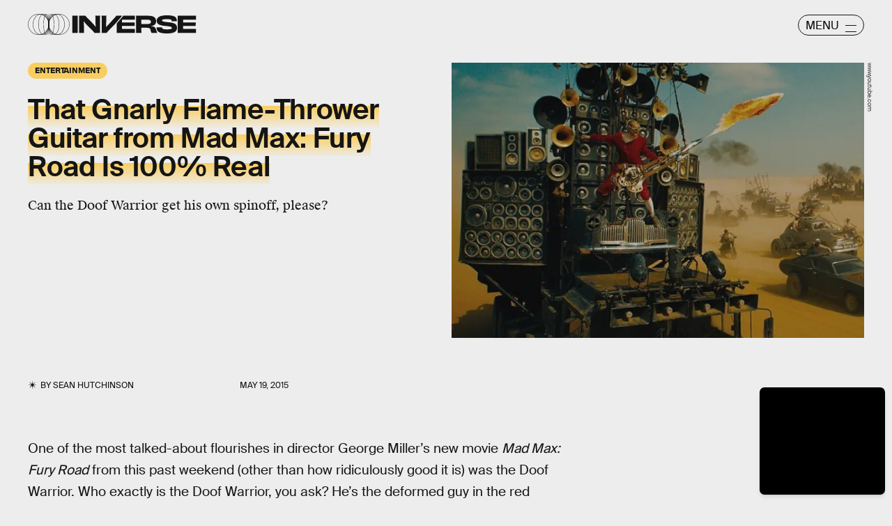

--- FILE ---
content_type: text/html; charset=utf-8
request_url: https://www.inverse.com/article/3192-that-gnarly-flame-thrower-guitar-from-mad-max-fury-road-is-100-real
body_size: 32282
content:
<!doctype html><html lang="en"><head><meta charset="utf-8"/><meta name="viewport" content="width=device-width,initial-scale=1"/><title>That Gnarly Flame-Thrower Guitar from Mad Max: Fury Road Is 100% Real</title><link rel="preconnect" href="https://cdn2.bustle.com" crossorigin/><link rel="preconnect" href="https://cdn2c.bustle.com" crossorigin/><link rel="preconnect" href="https://imgix.bustle.com"/><link rel="preconnect" href="https://securepubads.g.doubleclick.net"/><style data-href="https://cdn2.bustle.com/2026/inverse/main-7de7b7a9be.css">.V8B{position:relative}.CAk{width:100%;height:100%;border:none;background:none;position:absolute;top:0;right:0;pointer-events:none}.CAk:focus{outline:none}.zwx{position:fixed;inset:0 0 100%;opacity:0;transition:opacity .25s,bottom 0s ease .25s;pointer-events:none}.ecP:checked~.zwx{transition:opacity .25s,bottom 0s;opacity:.7;bottom:0;pointer-events:all}.s4D{background:var(--colorC);color:var(--colorA);display:flex;align-items:center;justify-content:center;margin:0 auto;position:relative;text-align:center;z-index:10000}body>.s4D{inset:0;height:100%;margin:auto;position:fixed;z-index:10000}.hVX{position:relative;width:300px;height:150px}.MNR{position:absolute;top:50%;left:50%;transform:translate(-50%,-50%);font-family:var(--fontFamilyWide);font-size:1rem;line-height:.9;padding:.5rem 1.25rem;color:var(--colorA);background:#e3fc01;border-radius:20px}.kvi{position:absolute;height:100%;border:1px solid var(--colorA);border-radius:50%;animation:McQ .5s infinite alternate-reverse;opacity:0}.EqQ,.TEo,.qll,.lLw,.mSk{right:calc(50% - 1px)}.Nq0,.A5O,.I-b,.lVp{left:calc(50% - 1px)}.EqQ,.lVp{width:50%}.TEo,.I-b{width:37.5%}.qll,.A5O{width:25%}.lLw,.Nq0{width:12.5%}.mSk{width:0;border-radius:unset;border-width:1px}.EqQ{animation-delay:-.3s}.TEo{animation-delay:-.2s}.qll{animation-delay:-.1s}.lLw{animation-delay:0ms}.mSk{animation-delay:.1s}.Nq0{animation-delay:.2s}.A5O{animation-delay:.3s}.I-b{animation-delay:.4s}.lVp{animation-delay:.5s}@keyframes McQ{60%{opacity:1}to{opacity:0}}.qUu,.qUu:before{position:absolute;top:0;left:0;right:0;pointer-events:none}.qUu{color:var(--colorA);height:var(--headerHeight);padding-top:var(--cardBorder);z-index:var(--zIndexNav)}.qUu:before{background-color:var(--colorC);content:"";height:calc(var(--headerHeight) + var(--cardBorder));opacity:0;transition:opacity var(--transitionHover)}.pGs{position:fixed}.zUh{align-items:center;display:flex;height:100%;justify-content:space-between;margin:auto;max-width:var(--maxContainerWidth);padding:0 var(--pageGutter);position:relative;width:100%}.q79{align-items:center;display:flex;gap:10px}.ahz{background:url(https://cdn2.bustle.com/2026/inverse/spring_logo_mobile-053a33eeb4.svg);background-size:100% 100%;height:30px;width:60px}.zYo{width:150px}.O3D{position:relative;display:block;width:100%;padding-top:14.2%;pointer-events:auto;z-index:var(--zIndexContent)}.Pok{fill:currentColor;position:absolute;top:0;height:100%;width:100%;pointer-events:none}.gQC{width:30px;height:30px;border:1px solid;border-radius:50%;margin-top:-2px;padding-left:10px;position:relative;cursor:pointer;pointer-events:auto;z-index:1}.gQC span{display:none;font-family:var(--fontFamilySansSerif);font-size:1rem;line-height:1.1;letter-spacing:-.01em;text-transform:uppercase}.gQC button,.gQC button:before,.gQC button:after{color:var(--colorA);inset:0;margin:auto;position:absolute;z-index:-1}.gQC button:before,.gQC button:after{border-top:1px solid;content:"";display:block;height:11px;width:65%}.gQC button:before{height:0}.gQC button:after{border-bottom:1px solid}.IgQ{pointer-events:none}.IgQ:before{opacity:.8}.m4L .O3D,.m4L .ahz{opacity:0;transition:opacity var(--transitionHover)}.m4L.IgQ .O3D,.m4L.IgQ .ahz{opacity:1}@media(min-width:768px){.zYo{width:185px}.gQC{align-items:center;border-radius:2.5rem;display:flex;height:30px;width:95px;margin-top:1px}.gQC span{display:block;margin-top:2px}.gQC button:before,.gQC button:after{left:auto;right:10px;width:1rem}.gQC button:after{height:10px}}.Ag6{width:100%;max-width:var(--maxContainerWidth);margin:0 auto;padding:0 var(--pageGutter);position:relative}.Ag6:before{content:"";display:block;height:1.25rem;width:1.25rem;margin:2rem auto 0;background:currentColor;-webkit-mask-image:url(https://cdn2.bustle.com/2026/inverse/search-19aaf10bb2.svg);mask-image:url(https://cdn2.bustle.com/2026/inverse/search-19aaf10bb2.svg);-webkit-mask-position:center;mask-position:center;-webkit-mask-repeat:no-repeat;mask-repeat:no-repeat;-webkit-mask-size:100%;mask-size:100%;pointer-events:none;position:absolute;left:var(--pageGutter);top:0;bottom:0}.lix{color:currentColor;background:transparent;display:block;font-family:var(--fontFamilySansSerif);font-size:2rem;line-height:1;letter-spacing:-.01em;margin:auto;padding-left:2.5rem;width:100%;appearance:none;border:none}.lix::placeholder{color:currentColor;opacity:.75}.Ui6{display:flex;margin:0;padding:0}.Ui6.Ag6:before{flex:none;height:11px;width:11px;margin:auto .5rem auto .75rem;position:unset}.Ui6 .lix{font-size:.875rem;padding:0;margin:0}.lix::-ms-clear,.lix::-ms-reveal{display:none;width:0;height:0}.lix::-webkit-search-decoration,.lix::-webkit-search-cancel-button,.lix::-webkit-search-results-button,.lix::-webkit-search-results-decoration{display:none}.lix:focus{outline:none}@media(min-width:768px){.Ag6:before{height:1.75rem;width:1.75rem;margin-top:2.75rem}.lix{font-size:3.5rem;padding-left:3rem}.Ui6 .lix{font-size:1rem}.Ui6.Ag6:before{height:13px;width:13px}}@media(min-width:1024px){.Ag6:before{height:2rem;width:2rem;margin-top:3rem}.lix{font-size:4rem;padding-left:3.5rem}}.VH1{display:flex}.y9v{flex-shrink:0}.icx{display:block;width:100%;height:100%;-webkit-mask:center / auto 20px no-repeat;mask:center / auto 20px no-repeat;background:currentColor}.kz3{-webkit-mask-image:url(https://cdn2.bustle.com/2026/inverse/copyLink-51bed30e9b.svg);mask-image:url(https://cdn2.bustle.com/2026/inverse/copyLink-51bed30e9b.svg)}.Q6Y{-webkit-mask-image:url(https://cdn2.bustle.com/2026/inverse/facebook-89d60ac2c5.svg);mask-image:url(https://cdn2.bustle.com/2026/inverse/facebook-89d60ac2c5.svg);-webkit-mask-size:auto 23px;mask-size:auto 23px}.g9F{-webkit-mask-image:url(https://cdn2.bustle.com/2026/inverse/instagram-2d17a57549.svg);mask-image:url(https://cdn2.bustle.com/2026/inverse/instagram-2d17a57549.svg)}.ORU{-webkit-mask-image:url(https://cdn2.bustle.com/2026/inverse/mailto-2d8df46b91.svg);mask-image:url(https://cdn2.bustle.com/2026/inverse/mailto-2d8df46b91.svg);-webkit-mask-size:auto 16px;mask-size:auto 16px}.e4D{-webkit-mask-image:url(https://cdn2.bustle.com/2026/inverse/pinterest-0a16323764.svg);mask-image:url(https://cdn2.bustle.com/2026/inverse/pinterest-0a16323764.svg)}.E-s{-webkit-mask-image:url(https://cdn2.bustle.com/2026/inverse/snapchat-b047dd44ba.svg);mask-image:url(https://cdn2.bustle.com/2026/inverse/snapchat-b047dd44ba.svg)}.xr8{-webkit-mask-image:url(https://cdn2.bustle.com/2026/inverse/globe-18d84c6cec.svg);mask-image:url(https://cdn2.bustle.com/2026/inverse/globe-18d84c6cec.svg)}.coW{-webkit-mask-image:url(https://cdn2.bustle.com/2026/inverse/youtube-79c586d928.svg);mask-image:url(https://cdn2.bustle.com/2026/inverse/youtube-79c586d928.svg)}.b18{-webkit-mask-image:url(https://cdn2.bustle.com/2026/inverse/x-ca75d0a04e.svg);mask-image:url(https://cdn2.bustle.com/2026/inverse/x-ca75d0a04e.svg)}.Jqo{position:relative;z-index:var(--zIndexNav)}.Jqo a{color:inherit}.zaM{-webkit-overflow-scrolling:touch;position:fixed;inset:0 -100% 0 100%;transform:translateZ(0);opacity:0;overflow:auto;padding:10px;transition:transform .3s ease,opacity .2s ease}.K8W{display:flex;flex-direction:column;position:relative;width:100%;min-height:100%;padding:var(--halfGutter);color:#fff;background:#00000080;backdrop-filter:blur(50px);border-radius:var(--cardBorder)}.n7w{display:none}.wJ6:checked~.zaM{transform:translate3d(-100%,0,0);opacity:1;transition:transform .3s ease,opacity 0ms}.hwI{display:flex;justify-content:space-between;margin:0;padding-bottom:1.5rem;position:sticky;top:0;left:0;z-index:1}.hbV{border-radius:20px;border:1px solid;display:grid;grid-template-columns:1fr auto;position:relative;width:107px}.nyh{cursor:pointer;grid-row:1;grid-column:1 / -1;font-family:var(--fontFamilySansSerif);font-size:.875rem;line-height:1;letter-spacing:-.01em;text-transform:uppercase;padding:.5rem 1rem}.nyh span{display:flex;align-items:center;margin-top:1px}.nyh span:after{content:"";display:block;flex:none;height:11px;width:11px;background:currentColor;-webkit-mask-image:url(https://cdn2.bustle.com/2026/inverse/search-19aaf10bb2.svg);mask-image:url(https://cdn2.bustle.com/2026/inverse/search-19aaf10bb2.svg);-webkit-mask-position:center;mask-position:center;-webkit-mask-repeat:no-repeat;mask-repeat:no-repeat;-webkit-mask-size:100%;mask-size:100%;margin-left:.5rem}.Yba{grid-row:1;grid-column:1;height:0;width:0}.Yba,.wYL:checked~.zaM .nyh{opacity:0;pointer-events:none}.wYL:checked~.zaM .Yba,.wYL:checked~.zaM .gpr{transition:opacity .2s;opacity:1;pointer-events:all}.wYL:checked~.zaM .hbV{transition:width .3s ease;width:70%}.wYL:checked~.zaM .Yba{height:auto;width:auto}.gpr{grid-row:1;grid-column:2;opacity:0;pointer-events:none;transform:translateZ(0)}.gpr{right:4px}.HhY,.gpr{cursor:pointer;height:2rem;width:2rem}.HhY{margin-right:-6px}.HhY:after,.HhY:before,.gpr:after,.gpr:before{content:"";background:#fff;height:1.5rem;width:2px;position:absolute;inset:0;margin:auto}.HhY:after,.HhY:before{height:1.5rem;width:2px}.gpr:after,.gpr:before{height:1rem;width:1.25px}.HhY:before,.gpr:before{transform:rotate(45deg)}.HhY:after,.gpr:after{transform:rotate(-45deg)}.fdE{position:relative;margin:0 0 1.25rem}.fdE:focus,.hkL:focus{outline:none}.jEZ{align-items:center;column-gap:1rem;display:flex}.hkL,.nfm{height:2.25rem;width:2.25rem;background:transparent;margin:0;appearance:none;-webkit-appearance:none;border:none;cursor:pointer;position:absolute;right:-.5rem}.nfm{display:none}.hkL:checked+.jEZ .nfm{display:block}.hkL{display:flex;justify-content:center;align-items:center}.Amc{font-family:var(--fontFamilySansSerif);font-weight:var(--fontWeightBold);font-size:1.625rem;line-height:1.1;letter-spacing:-.01em}.hkL:after{content:"";height:.75rem;width:.75rem;border-right:3px solid var(--colorB);border-bottom:3px solid var(--colorB);transform:rotate(45deg);transition:transform .15s}.hkL:checked:after{transform:rotate(-135deg)}.qSW{--topMargin: 1.25rem;display:flex;flex-direction:row;flex-wrap:wrap;height:auto;max-height:0;row-gap:.625rem;opacity:0;overflow:hidden;transition:max-height .2s ease-out,margin .15s ease-out,opacity .15s ease-out}.hkL:checked~.qSW{max-height:150px;opacity:1;margin-top:var(--topMargin)}.qSW a{color:var(--slotB);font-family:var(--fontFamilySansSerif);font-size:1rem;line-height:1.6;text-decoration:none;text-transform:capitalize;flex:1 1 50%;white-space:nowrap;padding-right:1rem}.DmT{flex:1;display:flex;flex-direction:column}.Q-u{margin:.5rem 0 2rem;column-gap:.75rem}.Q-u a{height:2rem;width:2rem;color:#fff;border:1px solid;border-radius:50%}.Q-u i{transform:scale(.75)}.iX3{display:flex;flex-wrap:wrap;margin-bottom:1.25rem}.iX3 *{flex:1 1 50%;padding:0 0 1rem;color:var(--colorB);background:transparent;border:none;cursor:pointer;outline:none;font-family:var(--fontFamilySansSerif);font-size:.875rem;line-height:1.2;text-transform:uppercase;text-align:left}.EN6{flex:1;display:flex;flex-direction:column;justify-content:flex-end}.fNG{background:#fff;-webkit-mask-image:url(https://cdn2.bustle.com/2026/inverse/bdg_logo-6dba629bc7.svg);mask-image:url(https://cdn2.bustle.com/2026/inverse/bdg_logo-6dba629bc7.svg);-webkit-mask-position:center;mask-position:center;-webkit-mask-repeat:no-repeat;mask-repeat:no-repeat;-webkit-mask-size:contain;mask-size:contain;height:32px;width:72px;margin-bottom:.75rem}.urt{font-family:var(--fontFamilySansSerif);font-size:.625rem;line-height:1}@media(min-width:768px){.U8d{background:var(--colorC)}.wJ6:checked~.U8d{opacity:.25}.zaM{width:560px}.hwI{padding-bottom:2.5rem}.hbV{width:117px}.nyh{font-size:1rem}.fdE{margin:0 0 1.875rem}.qSW{--topMargin: 1.875rem;row-gap:.75rem}.Amc{font-size:2rem}.qSW a{font-size:1.25rem;flex:none;margin-right:1.75rem}.DmT{justify-content:flex-end}.EN6{flex:none}.iX3{row-gap:.25rem;margin-bottom:2.5rem}.iX3 *{flex:0 1 33%;font-size:1rem}.nyh span{margin-top:0}.nyh span:after{height:13px;width:13px}}.Ex8{align-items:center;background:transparent;border:1px solid;border-radius:20px;column-gap:.25rem;color:var(--colorA);display:flex;font-family:var(--fontFamilySansSerif);font-size:.9rem;font-weight:var(--fontWeightBold);line-height:.6;padding:.25rem .8rem .25rem .75rem;text-transform:uppercase;transition:background-color .2s;cursor:pointer;outline:none;margin-right:auto}.Ex8:after{background:url(https://cdn2.bustle.com/2026/inverse/arrow_angled-720e830c4c.svg) center center no-repeat;content:"";height:1.1rem;width:1.1rem}.Hsp,.DIw,.l0q:before,.l0q:after{inset:0}.Hsp{align-items:center;display:flex;justify-content:center;position:fixed;z-index:1100}.DIw{background:#0003;position:absolute}.IxI{background:#fff;box-shadow:0 4px 6px -1px #00000014,0 2px 4px -2px #00000014;border-radius:6px;display:grid;margin-bottom:10vh;max-width:600px;padding:1rem;position:relative;width:calc(100% - 2rem)}.l0q{border:none;background:none;cursor:pointer;height:2.5rem;position:absolute;top:.5rem;right:.5rem;width:2.5rem}.l0q:before,.l0q:after{background:#000;content:"";height:75%;margin:auto;position:absolute;width:2px}.l0q:before{transform:rotate(45deg)}.l0q:after{transform:rotate(-45deg)}.l0q:focus{outline:none}.LHe,.eHv,.KXR{grid-column:1;transition:opacity .2s}.LHe{grid-row:1}.eHv{grid-row:2}.DYh .LHe,.DYh .eHv,.KXR{opacity:0;pointer-events:none}.KXR{grid-row:1 / 3;align-self:center}.DYh .KXR{opacity:1;pointer-events:all}.T-R{background:var(--colorB);border-radius:var(--cardBorder);font-family:var(--fontFamilySerif);font-size:1rem;line-height:1.1;padding:1rem 2.5rem 4rem 1.5rem}.ukc{width:calc(100% - 2rem)}.NYu{font-family:var(--fontFamilyWide);font-size:1.5rem;text-transform:uppercase;letter-spacing:-.01em;margin:0 0 1rem}.Hpu{margin:0 0 1.25rem}.apY>div>button{bottom:1.25rem;right:1.25rem;background:var(--colorJ);padding:.5rem 1rem .5rem .95rem}@media(min-width:768px){.T-R{padding:1.5rem 4.5rem 4.5rem 2rem}.NYu{font-size:2rem}.Hpu{font-size:1.25rem}}.oHL{background:var(--colorD);color:var(--colorG);display:block;font-family:var(--fontFamilyWide);font-size:1.125rem;text-transform:uppercase;letter-spacing:-.01em;line-height:1.1;margin-bottom:-1px;padding:1.25rem 2rem 0 1.5rem;width:280px;-webkit-mask-image:url(https://cdn2.bustle.com/2026/inverse/tab-bbae435841.svg);mask-image:url(https://cdn2.bustle.com/2026/inverse/tab-bbae435841.svg);-webkit-mask-size:100% 103%;mask-size:100% 103%;-webkit-mask-position:left;mask-position:left;-webkit-mask-repeat:no-repeat;mask-repeat:no-repeat}.Px9{background:var(--colorD);color:var(--colorG);border-radius:0 20px;font-family:var(--fontFamilySerif);font-size:1rem;line-height:1.1;padding:1rem 2.5rem 1.5rem 1.5rem}.Px9:after{background:var(--colorD);bottom:0;content:"";height:45px;-webkit-mask-image:url(https://cdn2.bustle.com/2026/inverse/bottom_tab-5dadcc1cfc.svg);mask-image:url(https://cdn2.bustle.com/2026/inverse/bottom_tab-5dadcc1cfc.svg);-webkit-mask-size:100% 103%;mask-size:100% 103%;-webkit-mask-position:left;mask-position:left;-webkit-mask-repeat:no-repeat;mask-repeat:no-repeat;position:absolute;right:0;width:210px}.xfN{font-family:var(--fontFamilySerif);font-size:1rem;line-height:1.1;width:90%}.gQD{display:flex;flex-direction:column;margin-top:1.25rem}.VU5{border:none;border-radius:10px;font-family:var(--fontFamilySansSerif);font-size:1rem;order:1;padding:.75rem 1rem;text-transform:lowercase}.VU5::placeholder{color:var(--colorAOpacity)}.i5n{color:var(--colorE);font-size:1rem;order:2}.kj_{color:var(--colorE);font-weight:var(--fontWeightBold);font-size:.9rem;margin-bottom:.5rem;text-transform:uppercase}.i5n input{margin-right:.5rem}.g-0{color:var(--colorG);font-family:var(--fontFamilySansSerif);font-size:.75rem;line-height:1.2;margin-top:1rem;order:3}.g-0 a{color:inherit;text-decoration:underline}.qgj{bottom:1.05rem;color:var(--colorG);position:absolute;right:2rem;z-index:var(--zIndexContent)}.ie6{right:1rem}.uxm{order:4}.uxm>div{margin-top:1rem}@font-face{font-family:GT;font-weight:700;font-display:swap;src:url(https://cdn2c.bustle.com/2026/inverse/GT-America-Compressed-Black-859b133e1d.woff2) format("woff2")}@font-face{font-family:Obviously;font-weight:800;font-display:swap;src:url(https://cdn2c.bustle.com/2026/inverse/Obviously-Semibold-dc81aae127.woff2) format("woff2")}@font-face{font-family:SuisseIntl;font-weight:400;font-display:swap;src:url(https://cdn2c.bustle.com/2026/inverse/SuisseIntl-Regular-WebXL-a1d12fce9f.woff2) format("woff2")}@font-face{font-family:SuisseIntl;font-weight:800;font-display:swap;src:url(https://cdn2c.bustle.com/2026/inverse/SuisseIntl-SemiBold-WebXL-55bf3630df.woff2) format("woff2")}@font-face{font-family:SuisseWorks;font-weight:800;font-display:swap;src:url(https://cdn2c.bustle.com/2026/inverse/SuisseWorks-Regular-WebXL-f431ab5df6.woff2) format("woff2")}@font-face{font-family:SuisseWorks;font-weight:800;font-style:italic;font-display:swap;src:url(https://cdn2c.bustle.com/2026/inverse/SuisseWorks-RegularItalic-WebXL-b0a7e0ecad.woff2) format("woff2")}::selection{background:var(--colorJ);color:var(--colorA)}*,*:before,*:after{box-sizing:inherit}html{box-sizing:border-box;font-size:var(--fontSizeRoot);line-height:var(--lineHeightStandard);-webkit-text-size-adjust:100%;text-size-adjust:100%;-webkit-tap-highlight-color:rgba(0,0,0,0)}body{background:var(--colorB);color:var(--colorA);font-family:var(--fontFamilySansSerif);margin:0;overflow-y:scroll;-webkit-font-smoothing:antialiased;-moz-osx-font-smoothing:grayscale}a{color:var(--colorA);background:transparent;cursor:pointer;text-decoration:none;word-wrap:break-word}h1,h2,h3,h4{margin:2rem 0 1rem;text-rendering:optimizeLegibility;line-height:var(--lineHeightStandard)}p,blockquote{margin:32px 0}button{border:none}cite{font-style:normal}img{max-width:100%;border:0;backface-visibility:hidden;transform:translateZ(0)}iframe{border:0}::placeholder{color:#ccc}.UdU{display:flex}.UdU>div:before,.hzA.UdU:before{display:block;width:100%;height:calc(var(--minAdSpacing) / 2);position:absolute;top:0;color:var(--colorAOpacity);content:"ADVERTISEMENT";font-family:var(--fontFamilyWide);font-size:.5rem;letter-spacing:.15em;line-height:calc(var(--minAdSpacing) / 2);word-break:normal;text-align:center}.UdU>div{margin:0 auto;padding:0}.hzA.UdU{background-color:var(--adBackgroundColor);line-height:var(--minAdSpacing);padding:calc(var(--minAdSpacing) / 2) 0 0}.hzA.UdU>div{padding:0}.hzA.UdU>div:before{content:none}@media(min-width:1025px){.UdU>div:before,.hzA.UdU:before{height:var(--minAdSpacing);font-size:.6rem;line-height:var(--minAdSpacing)}.UdU>div{padding:var(--minAdSpacing) 0}.hzA.UdU{padding:var(--minAdSpacing) 0}}.vmZ{min-width:1px;min-height:1px}.EdX{display:block;width:100%;height:100%;transition:opacity .3s}.ap2{position:relative;width:100%}.ap2 .EdX{position:absolute;top:0;left:0;width:100%}.dSy{object-fit:cover;position:absolute;top:0;left:0}.vB9{background:#e1e1e140}.vB9 .EdX{opacity:0}.EdX video::-webkit-media-controls-enclosure{display:none}.zzk{min-width:1px;min-height:1px;overflow-x:hidden;position:relative;text-align:center;z-index:0}.APH{overflow-y:hidden}.pCo,.pCo>div,.pCo>div>div{width:100%;margin:auto;max-width:100vw;text-align:center;overflow:visible;z-index:300}.pCo{min-height:var(--minAdHeight)}.pCo>div{position:sticky;top:var(--headerHeightStickyScrollableAd)}@media screen and (max-width:1024px){.k_e{grid-row-end:auto!important}}.stickyScrollableRailAd>div{position:sticky;top:var(--headerHeightStickyScrollableAd);margin-top:0!important;padding-bottom:var(--minAdSpacing)}.Ldt{min-height:var(--minAdHeightStickyScrollable)}.Ldt>div{margin-top:0!important}.GQx [id^=google_ads_iframe]{height:0}.JUn,.LWq,.HuM{height:1px}.HuM>div{overflow:hidden}#oopAdWrapperParent:not(:empty){background-color:var(--adBackgroundColor);min-height:var(--minAdHeightVideo);margin-bottom:var(--minAdSpacing)!important;z-index:var(--zIndexOverlay)}#oopAdWrapper:not(:empty),#oopAdWrapper:empty+div{background-color:var(--adBackgroundColor);z-index:var(--zIndexOverlay)}#oopAdWrapper>div>div{margin:0 auto}.buT,.TX9{background:none;border:none;margin:0;width:32px;height:32px;position:absolute;bottom:3px;cursor:pointer;background-repeat:no-repeat;background-position:center}.buT{left:40px;background-image:url(https://cdn2.bustle.com/2026/inverse/pause-bd49d74afd.svg)}.Am5{background-image:url(https://cdn2.bustle.com/2026/inverse/play-3e2dff83eb.svg)}.TX9{left:6px;background-image:url(https://cdn2.bustle.com/2026/inverse/unmute-9a8cd4cbb8.svg)}.D5o{background-image:url(https://cdn2.bustle.com/2026/inverse/mute-ea100a50bf.svg)}.ne7{background:var(--colorC);color:var(--colorA);display:flex;height:var(--viewportHeight);justify-content:center;overflow:hidden}.SIz{background:#000;background-image:url(https://imgix.bustle.com/uploads/image/2023/2/7/67aa99b2-c9dc-4364-921f-efc4efc77c1f-mobile_error_v2.png?w=370&h=700&fit=crop&crop=faces&dpr=2&q=50);background-size:cover;background-position:center;border-radius:var(--collectionRadius);margin:3.75rem var(--halfGutter) var(--halfGutter);max-height:800px;max-width:var(--maxContainerWidth);position:relative;width:100%}.eGU{background:#ffffff80;backdrop-filter:blur(20px);bottom:0;display:flex;flex-direction:column;height:240px;justify-content:space-evenly;left:var(--halfGutter);margin:auto;-webkit-mask-image:url(https://cdn2.bustle.com/2026/inverse/jigsaw-8369cefd55.svg);mask-image:url(https://cdn2.bustle.com/2026/inverse/jigsaw-8369cefd55.svg);-webkit-mask-size:100% 100%;mask-size:100% 100%;padding:0 var(--pageGutter);position:absolute;right:var(--halfGutter);top:20%}.QGg{color:#e3fc01;font-family:var(--fontFamilyWide);font-size:2.25rem}.egB{font-size:1.25rem;line-height:1.2}a.jtK{background:#e3fc01;border-color:#e3fc01;font-size:1rem;margin:0 0 0 auto}@media(min-width:768px){.eGU{bottom:3rem;height:290px;left:auto;right:3rem;top:auto;width:410px}.SIz{margin-top:4.25rem;background-image:url(https://imgix.bustle.com/uploads/image/2023/2/7/a1b89d5e-ec2b-44de-9b65-7582dd635071-desktop_error_v2.png?w=1400&h=700&fit=crop&crop=faces&dpr=2&q=50);background-position:20% 0%}.QGg{font-size:3rem}}.he5{position:relative;width:1px;height:1px;margin-top:-1px;min-height:1px}.hwi{top:50vh}.h4R{top:-50vh}.h5Q{border-top:1px solid;height:1px;margin:calc(var(--headerHeight) + 1rem) auto 0;max-width:var(--maxContainerWidth);width:calc(100% - var(--pageGutter) - var(--pageGutter))}:root{--navColor: var(--colorA);--imageBackgroundColor: var(--colorE);--adBackgroundColor: var(--colorE);--headerHeight: 50px;--pageGutter: 1.25rem;--halfGutter: calc(var(--pageGutter) * .5);--cardBorder: .625rem;--cardHeight: clamp(400px, calc(75vh - var(--headerHeight)), 700px);--featureCardHeight: clamp(550px, calc(100vh - var(--headerHeight)), 1000px);--cardStoryHeight: 100%;--verticalCardSpacing: 1rem;--maxContainerWidth: 1440px;--maxBodyWidth: 768px;--maxFeatureBodyWidth: 825px;--viewportHeight: 100vh;--minAdSpacing: 2rem;--minAdHeight: calc(var(--minAdSpacing) / 2 + 250px);--minAdHeightStickyScrollable: calc(var(--minAdSpacing) / 2 + 400px);--minAdHeightVideo: 188px;--headerHeightStickyScrollableAd: calc(var(--headerHeight) + var(--cardBorder));--mobiledocSpacing: 1.35rem;--controlSpacing: 1.875rem;--collectionRadius: 5px;--fontFamilySansSerif: "SuisseIntl", sans-serif;--fontFamilySerif: "SuisseWorks", serif;--fontFamilyCompressed: "GT", impact;--fontFamilyWide: "Obviously", sans-serif;--fontSizeRoot: 16px;--lineHeightStandard: 1.2;--fontWeightRegular: 400;--fontWeightBold: 800;--glassBlur: blur(7px);--clipPathSun: polygon( 50% 0%, 54% 40%, 85% 15%, 60% 46%, 100% 50%, 60% 54%, 85% 85%, 54% 60%, 50% 100%, 46% 60%, 15% 85%, 40% 54%, 0% 50%, 40% 46%, 15% 15%, 46% 40%, 50% 0% );--clipPathStar: polygon(50% 0%, 55% 45%, 100% 50%, 55% 55%, 50% 100%, 45% 55%, 0% 50%, 45% 45%, 50% 0%);--transitionHover: .2s;--easeOutQuart: cubic-bezier(.25, .46, .45, .94);--zIndexNeg: -1;--zIndexBackground: 0;--zIndexContent: 100;--zIndexOverContent: 200;--zIndexFloatAd: 300;--zIndexPopUp: 400;--zIndexFloating: 500;--zIndexNav: 600;--zIndexOverlay: 700}@media(min-width:768px){:root{--pageGutter: 2.5rem;--cardBorder: 1.25rem;--controlSpacing: 2.5rem}}@media(min-width:1024px){:root{--minAdSpacing: 2.5rem;--pageGutter: 2.5rem;--controlSpacing: 3rem;--cardHeight: clamp(550px, calc(80vh - var(--headerHeight)), 700px);--collectionRadius: 10px}}
</style><style data-href="https://cdn2.bustle.com/2026/inverse/commons-1-78cf8e8694.css">.sWr{height:100%;width:100%;position:relative}.jWY{height:100vh;background-color:var(--colorC)}.asF{height:100%;max-height:none;background-color:var(--colorC);padding-top:var(--headerHeight)}.btA{background:var(--colorB)}.iGR{height:auto;justify-self:center;min-height:0}.L7S{opacity:0}.TGq{opacity:0;will-change:transform;animation:aBP .2s var(--easeOutQuart) .1s forwards}@keyframes aBP{0%{opacity:0}to{opacity:1}}.cCV{padding:0}.Rfb{min-width:1px;min-height:1px;position:relative}.kOK{display:block;width:100%;height:100%;transition:opacity .4s;object-fit:cover}.sMW{position:relative;width:100%}.U-k{position:absolute;top:0;left:0;width:100%}.NUO{background:var(--imageBackgroundColor, rgba(225, 225, 225, .25))}.M_P{cursor:pointer;width:48px;height:48px;pointer-events:all}.M_P:after{display:block;content:" ";margin:auto}.KAj{filter:brightness(.85)}.pxF{position:relative;min-width:1px;min-height:1px}.N4z{display:block;transition:opacity .2s linear;width:100%;height:100%}.j-j{background:var(--imageBackgroundColor, rgba(225, 225, 225, .25))}.j-j .N4z{opacity:0}.N4z::-webkit-media-controls-enclosure{display:none}.mvL .N4z{position:absolute;top:0;left:0}.JHj{z-index:var(--zIndexContent)}.LJm{position:relative;width:2.5rem;height:2.5rem}.LJm:after{background:currentColor;width:100%;height:100%;-webkit-mask-image:url(https://cdn2.bustle.com/2026/inverse/audio-58f66c2fdf.svg);mask-image:url(https://cdn2.bustle.com/2026/inverse/audio-58f66c2fdf.svg);-webkit-mask-size:1.5rem;mask-size:1.5rem;-webkit-mask-repeat:no-repeat;mask-repeat:no-repeat;-webkit-mask-position:left bottom;mask-position:left bottom}.nKF:after{-webkit-mask-image:url(https://cdn2.bustle.com/2026/inverse/muted-931464476f.svg);mask-image:url(https://cdn2.bustle.com/2026/inverse/muted-931464476f.svg)}.YOh:before{content:"";position:absolute;display:block;top:0;right:0;width:100%;height:100%;background:linear-gradient(0deg,var(--gradientHalfOpacity),var(--gradientTransparent) 60%);z-index:1;pointer-events:none}.x2j:after{content:"";display:block;background:var(--colorA);clip-path:var(--clipPathSun);height:2rem;width:2rem;opacity:.2;position:absolute;top:50%;left:50%;transform:translate(-50%,-50%);transform-origin:0 0;animation:PZv 1.8s linear infinite}@keyframes PZv{0%{transform:rotate(0) translate(-50%,-50%)}to{transform:rotate(360deg) translate(-50%,-50%)}}.E8s{font-family:var(--fontFamilySansSerif);font-size:.625rem;line-height:1.2;text-transform:uppercase}.E8s,.JOT,.JOT a{color:inherit}.JOT{min-height:1rem}.KS5{display:flex;flex-direction:row;align-items:baseline}.Izs,.c3b{margin:0 .25rem 0 0;white-space:nowrap}.cWT{margin:0;white-space:nowrap}.KS5 .PWd{margin:auto 0}@media(min-width:768px){.E8s{font-size:.75rem}.Fsv .KS5{flex-direction:column;align-items:flex-end}.Fsv .Izs,.Fsv .cWT,.Fsv .c3b{margin:0 0 .25rem}}.Gyx{border:1px solid;color:var(--colorA);display:inline-block;font-family:var(--fontFamilyWide);font-size:.5rem;line-height:.95;letter-spacing:-.01em;text-align:center;text-transform:uppercase;padding:5px 9px 7px;border-radius:20px}.tx4{background:none;color:inherit;display:inline-block;font-size:.7rem;text-transform:capitalize}.Gyx+.tx4{padding-left:10px}.Gyx+.tx4:before{content:"|";padding-right:10px}@media(min-width:768px){.Gyx{font-size:.625rem}}.saA{font-family:var(--fontFamilySansSerif);font-size:.625rem;line-height:1.17;text-transform:uppercase;font-style:normal;position:relative}.saA a{color:inherit}.Me9{padding-left:1.15rem;position:relative}.Me9:before{background:currentColor;clip-path:var(--clipPathSun);content:"";height:13px;left:0;top:-1px;position:absolute;width:13px}.saA .Me9+div{margin-top:.2rem}@media(min-width:768px){.saA{font-size:.75rem}.Me9:before{top:0}}.lFD{display:inline-block;font-family:var(--fontFamilySansSerif);text-transform:uppercase}.lFD a{color:inherit}.GqV{height:var(--cardHeight);width:100%;max-width:var(--maxContainerWidth);margin:0 auto;padding:var(--cardBorder);background:var(--colorC)}.I0j{height:var(--featureCardHeight)}.dPJ{height:var(--cardStoryHeight);padding-bottom:var(--controlSpacing)}.gsz{position:relative;height:100%;width:100%;border-radius:var(--cardBorder);background:linear-gradient(0deg,var(--colorCDC),var(--colorCD));color:var(--colorAF);padding:1rem .75rem;overflow:hidden}.aVX{margin:0}.oL7{height:100%;width:100%}.r87{font-family:var(--fontFamilySerif);font-size:.9rem;line-height:1.3}.r87 *{margin:0}.r87 *+*{margin-top:1rem}.Vms{display:block;color:var(--colorAOpacity);font-family:var(--fontFamilySansSerif);font-size:.45rem;line-height:1;z-index:var(--zIndexContent)}.Vms a,.r87 a{color:inherit;text-decoration:underline}.K_c{background:var(--colorDTransparent);border-color:var(--colorDF);color:var(--colorF)}.rAY,.UfA{font-family:var(--fontFamilySansSerif);font-size:.625rem;line-height:1.17;text-transform:uppercase}@media(min-width:768px){.gsz{padding:1.25rem}.r87{font-size:1.1rem}.rAY{font-size:.75rem}.Vms{font-size:.56rem}}._9y{--titleSize: 1.25rem}.ROm{--titleSize: 1.375rem}.rRO{--titleSize: 1.5rem}.LjQ{--titleSize: 1.625rem}.ZaC{--titleSize: 1.75rem}.JD9{display:grid;grid-template-rows:auto 1fr;gap:.5rem}.Ak6{grid-row:1;grid-column:1;display:grid}.daF{grid-row:2;grid-column:1;overflow:hidden;position:relative}.daF,.geM{border-radius:var(--cardBorder)}.geM{object-fit:cover;object-position:center top}.j29{grid-row:2;grid-column:1;color:var(--colorB);align-self:end;margin:.5rem}.Kw5{grid-column:1;grid-row:1}.lfo{grid-row:2;grid-column:1;margin-top:.625rem}.R1N{grid-row:3;margin-top:.75rem}.cS4{font-family:var(--fontFamilySerif);font-size:var(--titleSize);line-height:1.2;letter-spacing:-.01em}.uRt{grid-row:4;font-family:var(--fontFamilySansSerif);margin-top:5px}.aTF{grid-row:5;grid-column:1 / -1;margin-top:1.25rem}._9O{grid-row:6;grid-column:1 / -1;margin-top:.625rem}.rLQ .daF:after{content:"";display:block;width:180px;height:35px;background:var(--colorC);-webkit-mask-image:url(https://cdn2.bustle.com/2026/inverse/corner-3dccdff3d2.svg);mask-image:url(https://cdn2.bustle.com/2026/inverse/corner-3dccdff3d2.svg);-webkit-mask-size:100% 100%;mask-size:100% 100%;position:absolute;top:-1px;right:0;transform:rotate(180deg)}.in2.JD9{gap:unset}.in2 .Ak6{border-radius:var(--cardBorder) var(--cardBorder) 0 0}.in2 .daF,.in2 .geM{border-radius:0 0 var(--cardBorder) var(--cardBorder)}.in2 .daF{padding-top:10px}.in2 .daF:after{background:linear-gradient(to bottom,var(--colorCDC),transparent);backdrop-filter:var(--glassBlur);top:-5px;content:"";height:calc(20% + 5px);left:0;position:absolute;right:0;width:100%;z-index:var(--zIndexContent)}@media(min-width:768px){.JD9{grid-template-rows:1fr;grid-template-columns:2fr 3fr;gap:.75rem}.daF,.j29{grid-row:1;grid-column:2}.j29{margin:.5rem 1.25rem;text-align:right}.geM{object-position:unset}.Ak6{grid-template-rows:repeat(3,auto) 1fr repeat(2,auto)}.R1N,.uRt{margin-top:1.25rem}.in2 .Ak6{border-radius:var(--cardBorder) 0 0 var(--cardBorder)}.in2 .daF,.in2 .geM{border-radius:0 var(--cardBorder) var(--cardBorder) 0}.in2 .daF{padding:0 0 0 10px}.in2 .daF:after{background:linear-gradient(to right,var(--colorCDC),transparent);top:0;bottom:0;left:-5px;right:unset;height:100%;width:calc(20% + 5px)}._9y{--titleSize: 1.5rem}.ROm{--titleSize: 1.75rem}.rRO{--titleSize: 2rem}.LjQ{--titleSize: 2.25rem}.ZaC{--titleSize: 2.5rem}}@media(min-width:1024px){.JD9{grid-template-columns:1fr 2fr;gap:1.25rem}.uRt{padding-right:1.25rem}.tN4{--titleSize: 1.75rem}.wfd{--titleSize: 2rem}.it9{--titleSize: 2.25rem}.PIy{--titleSize: 2.5rem}.Pzd{--titleSize: 2.75rem}}@media(min-width:1440px){.uRt{padding-right:2.5rem}.tN4{--titleSize: 2rem}.wfd{--titleSize: 2.25rem}.it9{--titleSize: 2.5rem}.PIy{--titleSize: 2.75rem}.Pzd{--titleSize: 3rem}}.vNC{--titleSize: 1.75rem}.cHM{--titleSize: 2rem}.LLa{--titleSize: 2.25rem}.Qzc{--titleSize: 2.5rem}.ODd{--titleSize: 2.75rem}.BU2{display:grid;grid-template-rows:1fr repeat(4,auto);grid-template-columns:repeat(2,1fr)}.aqY{grid-row:1;grid-column:1 / -1;overflow:hidden;position:relative;margin:-1rem -.75rem 0}.BQa{object-fit:cover;object-position:center top;border-radius:var(--cardBorder) var(--cardBorder) 0 0}.kij{grid-row:1;grid-column:1;color:var(--colorB);writing-mode:vertical-lr;transform:rotate(180deg);justify-self:start;text-align:center;margin-left:-.5rem}.p0C,._fR{grid-row:2;margin-top:1rem}.p0C{grid-column:1}._fR{grid-column:2;justify-self:end;padding-top:6px}.a66{grid-row:3;grid-column:1 / -1;margin-top:1.25rem}.CAC{font-family:var(--fontFamilyCompressed);font-size:var(--titleSize);line-height:.86;letter-spacing:-.01em;text-transform:uppercase}.h-7{grid-row:4;grid-column:1 / -1;margin-top:.625rem}.vNA,.vRB{grid-row:5;align-self:end;margin-top:1.75rem}.vNA{grid-column:1}.vRB{grid-column:2}.pGj .aqY:before,.pGj .aqY:after{content:"";display:block;width:120px;height:25px;background:var(--colorCD);-webkit-mask-image:url(https://cdn2.bustle.com/2026/inverse/corner-3dccdff3d2.svg);mask-image:url(https://cdn2.bustle.com/2026/inverse/corner-3dccdff3d2.svg);-webkit-mask-size:100% 100%;mask-size:100% 100%;position:absolute;bottom:-1px;z-index:var(--zIndexContent)}.pGj .aqY:before{left:0}.pGj .aqY:after{right:0;transform:scaleX(-1)}.pGj.j1E .aqY:before{display:none}.pGj.j1E .aqY:after{width:160px;height:20px;background:var(--colorC);-webkit-mask-image:url(https://cdn2.bustle.com/2026/inverse/center-bbab5253da.svg);mask-image:url(https://cdn2.bustle.com/2026/inverse/center-bbab5253da.svg);bottom:unset;top:-1px;left:0;right:0;margin:0 auto;transform:rotate(180deg)}.e-i .aqY{padding-bottom:10px}.e-i .aqY:after{background:linear-gradient(to top,var(--colorCD),transparent);backdrop-filter:var(--glassBlur);bottom:-5px;content:"";height:calc(20% + 5px);left:0;position:absolute;right:0;width:100%}@media(min-width:768px){.aqY{margin:-1.25rem -1.25rem 0}.kij{margin-left:-.75rem}.BQa{object-position:unset}.p0C,.a66{margin-top:1.5rem}.h-7{margin-top:1rem}.pGj .aqY:before,.pGj .aqY:after{width:180px;height:35px}.pGj.j1E .aqY:after{width:250px;height:40px}.vNC{--titleSize: 2.25rem}.cHM{--titleSize: 2.5rem}.LLa{--titleSize: 2.75rem}.Qzc{--titleSize: 3rem}.ODd{--titleSize: 3.25rem}}@media(min-width:1024px){.BU2{grid-template-rows:3fr repeat(3,auto) 1fr auto;grid-template-columns:repeat(5,1fr)}.aqY,.kij{grid-row:1 / -1;grid-column:1 / 3}.aqY{margin:-1.25rem 0 -1.25rem -1.25rem}.BQa{border-radius:var(--cardBorder) 0 0 var(--cardBorder)}.kij{align-self:end;justify-self:start;text-align:left;transform:none;writing-mode:unset;margin:0 0 -.75rem}._fR{grid-row:1;grid-column:5;margin-top:unset;padding-top:unset}.p0C,.a66,.h-7{grid-column:3 / -1;padding:0 1.875rem}.p0C{grid-row:2}.a66{grid-row:3;max-width:730px}.CAC{line-height:.8}.h-7{grid-row:4;max-width:700px;margin-top:1.875rem}.vNA{grid-row:6;grid-column:3;margin-left:1.875rem}.vRB{grid-row:6;grid-column:4}.pGj .aqY:before,.pGj .aqY:after{height:180px;width:35px;-webkit-mask-image:url(https://cdn2.bustle.com/2026/inverse/corner-vertical-94b3e7d833.svg);mask-image:url(https://cdn2.bustle.com/2026/inverse/corner-vertical-94b3e7d833.svg);bottom:unset;left:unset;right:0}.pGj .aqY:before{background:var(--colorCDC);bottom:0;transform:rotate(180deg)}.pGj .aqY:after{top:0}.pGj.j1E .aqY:after{-webkit-mask-image:url(https://cdn2.bustle.com/2026/inverse/center-vertical-a471c4e2f5.svg);mask-image:url(https://cdn2.bustle.com/2026/inverse/center-vertical-a471c4e2f5.svg);height:250px;width:40px;right:unset;bottom:-1px;margin:auto 0;transform:none}.e-i .aqY{padding:0 10px 0 0}.e-i .aqY:after{background:linear-gradient(to left,var(--colorCDC),transparent);top:0;bottom:0;left:unset;right:-5px;height:100%;width:calc(20% + 5px)}.a92{--titleSize: 3.25rem}.wzK{--titleSize: 3.75rem}.i8c{--titleSize: 4.25rem}.qAx{--titleSize: 4.75rem}.PFP{--titleSize: 5.25rem}}@media(min-width:1440px){.a92{--titleSize: 3.5rem}.wzK{--titleSize: 4rem}.i8c{--titleSize: 4.5rem}.qAx{--titleSize: 5rem}.PFP{--titleSize: 5.5rem}}.vgf{color:var(--colorAF);display:flex;align-items:baseline;column-gap:.15rem;font-family:var(--fontFamilySansSerif);line-height:1.1}.t8s{font-size:.65rem}.lAq{font-weight:var(--fontWeightBold);font-size:.75rem}.DWF,.GlT{margin:0 0 1rem}.GlT{font-family:var(--fontFamilyWide);font-weight:var(--fontWeightRegular);font-size:1rem;line-height:1.01;letter-spacing:-.01em;text-transform:uppercase}.DHw{font-family:var(--fontFamilySansSerif);font-size:.625rem;line-height:1.17;text-transform:uppercase}.DHw,.Zf9{margin-top:.625rem}@media(min-width:768px){.DWF{margin-bottom:1.25rem}.GlT{font-size:1.125rem}.DHw{font-size:.75rem}}@media(min-width:1024px){.GlT{margin-bottom:1.25rem}}.Hof{position:absolute;top:0;left:0;width:100%;height:100%;z-index:0}.Rcu{color:var(--colorA)}.Rcu p{margin:0}.Rcu a{color:inherit}.O8F{font-family:var(--fontFamilyWide);font-size:.6255rem;line-height:1;letter-spacing:-.01em;text-transform:uppercase}.yiq,.o75{font-family:var(--fontFamilySansSerif);line-height:1.1;letter-spacing:-.01em}.yiq{font-weight:var(--fontWeightBold);font-size:1.625rem}.yS8{color:inherit}.Rcu .RSA{font-family:var(--fontFamilySansSerif);font-size:.875rem;line-height:1.2}.Rcu .RSA a{text-decoration:underline}._N2{color:var(--colorAOpacity);position:relative;margin-right:.75rem}._N2:after{content:"";background:currentColor;height:2px;position:absolute;inset:0 -.2em;margin:auto}.XM6{font-size:.75rem}.w7_{display:flex;flex-direction:column;gap:1.25rem}.Rcu .JEe .w7_{flex-direction:row;align-items:center;justify-content:space-between}.JEe .w7_+.w7_{border-top:1px solid;margin-top:var(--halfGutter);padding-top:var(--halfGutter)}.yMn{white-space:nowrap}.Eec{width:100%;height:1px;background:currentColor;display:none}.Qf5{--videoLinkUrlHeight: calc(100% - 75px) ;position:relative;margin:auto}.rv9{font-family:var(--fontFamilySansSerif);line-height:1;font-size:.75rem;z-index:var(--zIndexContent)}.Qf5 .rv9 a,.dxo a{color:inherit;font-weight:inherit;text-decoration:underline}.Qf5 .rv9 h2{font-family:inherit;font-size:inherit;font-weight:inherit;line-height:inherit}.Afu{color:var(--colorAOpacity);font-size:.625rem;text-transform:uppercase}.dxo{display:block;position:absolute;top:1rem;right:3px;bottom:1rem;color:var(--colorAOpacity);font-family:var(--fontFamilySansSerif);font-size:.45rem;line-height:1;text-align:center;writing-mode:vertical-lr;transform:rotate(180deg);z-index:var(--zIndexContent)}.RlV>div:first-child{padding-top:150%}.RlV img{object-fit:contain;inset:0;position:absolute}@media(min-width:768px){.rv9{font-size:.875rem}.Afu{font-size:.7rem}.dxo{font-size:.56rem}}@media(min-width:1025px){.RlV>div:first-child{padding-top:100%}}.EvN{background:#ffffffe0;border:1px solid #e5e5e5;border-radius:6px;display:grid;grid-template-columns:1fr 1fr;gap:1rem;padding:1rem;width:100%;font-family:var(--fontFamilySansSerif);box-shadow:0 4px 6px -1px #00000014,0 2px 4px -2px #00000014;transition:box-shadow .2s}.BLp,.v9d{grid-column:1 / -1}.v9d{height:100%;display:flex;flex-direction:column;gap:1rem}.ZDA{font-size:1.5rem;font-weight:600;line-height:1.15;margin:0 0 .5rem}.ss_{font-size:.7rem;line-height:1.2;padding:.75rem 0 1rem}.O_Z{align-self:center;height:24px;max-width:100px;grid-column:1;margin-left:.25rem}.Txw{background:url(https://cdn2.bustle.com/2026/inverse/amazon-logo-06b41cef1d.svg) left / contain no-repeat}.uxd{background:url(https://cdn2.bustle.com/2026/inverse/target-logo-1c98143553.svg) left / contain no-repeat}.eJo{background:url(https://cdn2.bustle.com/2026/inverse/walmart-logo-1825258248.svg) left / contain no-repeat}.ny3{padding-top:100%;position:relative;overflow:hidden}.s-G{object-fit:contain;position:absolute;top:0}.ySL{padding:0;font-size:1.5rem;font-weight:600;line-height:1;margin-right:.5rem;white-space:nowrap;text-align:right}.Jg3{align-self:end;font-size:1rem;margin-right:unset}.mOS{font-size:1.2rem;opacity:.65;position:relative;text-decoration:line-through;margin-right:.75rem}.Lvw{border:none;background-color:transparent;border-top:1px solid #e5e5e5;cursor:pointer;font-family:sans-serif;margin-top:.5rem;padding:.75rem 0 0;width:100%}.hE6{background:#131921;border-radius:6px;color:#fff;display:flex;font-size:1.1rem;font-weight:600;gap:.5rem;justify-content:center;padding:1rem;text-transform:capitalize;transition:background .2s}.lsP{background:#ffb442;position:absolute;font-weight:600;font-size:.9rem;text-transform:uppercase;letter-spacing:.02rem;padding:.2rem 0 0;top:0;right:0;border-top-right-radius:6px;width:64px;text-align:center}.lsP:after{content:"";display:block;background-color:transparent;border-left:32px solid transparent;border-right:32px solid transparent;border-top:9px solid #ffb442;border-bottom:none;position:absolute;left:0;right:0;top:100%}.zdJ{display:grid;column-gap:1rem;grid-template-columns:1fr 1fr}.O_Z,.ySL{grid-row:1}.Lvw{grid-column:1 / -1}@media(min-width:768px){.EvN{padding:1.25rem;gap:1.25rem;grid-template-columns:2fr 1fr 1fr}.EvN:not(.hXd):hover{box-shadow:0 20px 25px -5px #0000001a,0 8px 10px -6px #0000001a}.EvN:not(.hXd):hover .hE6,.hXd .Lvw:hover .hE6{background:#273344}.EvN:not(.hXd):hover .hE6:after,.hXd .Lvw:hover .hE6:after{opacity:1;transform:translate3d(4px,0,0)}.BLp{grid-column:1}.v9d{grid-column:2 / -1;gap:1.75rem}.ZDA{font-size:1.75rem;margin:1.5rem 0 0}.hE6:after{content:"";width:20px;height:20px;margin-right:-18px;opacity:0;background:url(https://cdn2.bustle.com/2026/inverse/arrow-fc94c1aee2.svg);transition:transform .15s,opacity .3s}}
</style><style data-href="https://cdn2.bustle.com/2026/inverse/commons-2-dab5abd730.css">.Fhv{height:var(--cardHeight);width:100%;max-width:var(--maxContainerWidth);margin:0 auto;padding:var(--cardBorder);background:var(--colorC)}.fny{height:var(--featureCardHeight)}.VX1{height:var(--cardStoryHeight);padding-bottom:var(--controlSpacing)}.DU8{position:relative;height:100%;width:100%;border-radius:var(--cardBorder);padding:1rem .75rem;overflow:hidden}.DU8 a{color:inherit}.DU8 p{margin:0}.wyW{height:100%;width:100%}.bSN{display:block;color:var(--colorB);font-family:var(--fontFamilySansSerif);font-size:.45rem;line-height:1;z-index:var(--zIndexContent)}.RQY,.Iwe{font-family:var(--fontFamilySansSerif);font-size:.875rem;line-height:1.2}.Iwe{font-weight:var(--fontWeightBold);text-transform:uppercase}@media(min-width:768px){.DU8{padding:1.25rem}.bSN{font-size:.56rem}.RQY{font-size:1.5rem}.Iwe,.gDK{font-size:1rem}}.fzO{display:flex;flex-direction:column;justify-content:flex-end;background:linear-gradient(0deg,var(--colorCDC),var(--colorCD));color:var(--colorAF)}.xcl{flex:0 1 50%;overflow:hidden;position:relative;margin-top:.625rem}.xcl,.Kqx{border-radius:calc(var(--cardBorder) / 2)}.Kqx{object-fit:cover;background:var(--colorE)}.SfK{position:absolute;right:1.25rem;bottom:1.5rem}.aeY{flex:1}.lfS{font-family:var(--fontFamilyCompressed);line-height:.85;letter-spacing:-.01em;text-transform:uppercase}p.Vtc,.QKT{margin-top:.5rem}.dYH{text-decoration:none;display:flex;justify-content:center}.fut .xcl:before,.fut .xcl:after{content:"";display:block;width:120px;height:25px;background:var(--colorCD);-webkit-mask-image:url(https://cdn2.bustle.com/2026/inverse/corner-3dccdff3d2.svg);mask-image:url(https://cdn2.bustle.com/2026/inverse/corner-3dccdff3d2.svg);-webkit-mask-size:100% 100%;mask-size:100% 100%;position:absolute;top:0;z-index:var(--zIndexContent)}.fut .xcl:before{left:0;transform:scaleY(-1)}.fut .xcl:after{right:0;transform:rotate(180deg)}.fut.Sm6 .xcl:before,.fut.Sm6 .xcl:after{display:none}.yeA .xcl{padding-top:10px}.yeA .xcl:after{background:linear-gradient(to bottom,var(--colorCDC),transparent);backdrop-filter:var(--glassBlur);top:-5px;content:"";height:calc(20% + 5px);left:0;position:absolute;right:0;width:100%;z-index:var(--zIndexContent)}.qra{font-size:26vw}.Jsb{font-size:32vw}.IdS{font-size:36vw}.mK2{font-size:40vw}.hqi{font-size:44vw}@media(min-width:768px){.SfK{right:1.75rem;bottom:1.75rem}p.Vtc,.QKT{margin-top:.625rem}.dYH{width:fit-content}.fut .xcl:before,.fut .xcl:after{width:180px;height:35px}.qra{font-size:21vw}.Jsb{font-size:25vw}.IdS{font-size:32vw}.mK2{font-size:34vw}.hqi{font-size:38vw}}@media(min-width:1024px){.fzO{display:grid;grid-template-rows:1fr repeat(2,auto);grid-template-columns:1fr 50%}.xcl{grid-row:1 / -1;grid-column:2;margin:0}.aeY{grid-row:1;grid-column:1}.CVT{grid-row:2;grid-column:1 / -1;z-index:var(--zIndexContent)}.eWz{grid-row:3;grid-column:1}.fut .xcl:before,.fut .xcl:after{height:180px;width:35px;-webkit-mask-image:url(https://cdn2.bustle.com/2026/inverse/corner-vertical-94b3e7d833.svg);mask-image:url(https://cdn2.bustle.com/2026/inverse/corner-vertical-94b3e7d833.svg)}.fut .xcl:before{background:var(--colorCDC);top:unset;bottom:0}.fut .xcl:after{right:unset;left:0;transform:none}.yeA .xcl{padding:0 0 0 10px}.yeA .xcl:after{background:linear-gradient(to right,var(--colorCDC),transparent);top:0;bottom:0;left:-5px;right:unset;height:100%;width:calc(20% + 5px)}.nzx{font-size:12rem}.G7E{font-size:14rem}.yKj{font-size:17rem}.HNm{font-size:20rem}.e2Y{font-size:25rem}}.ZVw{--titleSize: 1.25rem}.xtA{--titleSize: 1.375rem}.Ac5{--titleSize: 1.5rem}.TMK{--titleSize: 1.75rem}.Lku{--titleSize: 2rem}.lR_{height:var(--cardHeight);width:100%;max-width:var(--maxContainerWidth);margin:0 auto;padding:var(--cardBorder);background:var(--colorC)}.lk7{height:var(--featureCardHeight)}.ETD{height:var(--cardStoryHeight);padding-bottom:var(--controlSpacing)}.SIZ{height:100%;width:100%}.SIZ,.CHb{position:relative;overflow:hidden}.CHb:after{z-index:var(--zIndexContent)}.DwG,.eqj{height:100%;width:100%}.CHb,.LSz{border-radius:var(--cardBorder)}.LSz{object-fit:cover}.Swr{object-fit:contain}.MPm{background:var(--colorDTransparent);border-color:var(--colorDF);color:var(--colorF)}.yHO,.LD0 h2{font-family:var(--fontFamilySansSerif);font-size:var(--titleSize);line-height:1;letter-spacing:-.01em;margin:0 0 .625rem}.LD0 p{font-family:var(--fontFamilySerif);font-size:1rem;margin:0 0 .625rem}.Sk_{display:block;font-family:var(--fontFamilySansSerif);font-size:.45rem;line-height:1;z-index:var(--zIndexContent)}.Sk_ a,.LD0 a{color:inherit;text-decoration:underline}.U6C{font-family:var(--fontFamilySansSerif);font-size:.625rem;line-height:1.17;text-transform:uppercase}@media(min-width:768px){.LD0 p{font-size:1.25rem}.U6C{font-size:.75rem}.Sk_{font-size:.56rem}.JBk{--titleSize: 1.75rem}.AF7{--titleSize: 2rem}.mfU{--titleSize: 2.25rem}.Zqy{--titleSize: 2.5rem}.oVI{--titleSize: 3rem}}.obL{display:grid;grid-template-rows:3fr 2fr;color:var(--colorAF);gap:.5rem}.lTG,.ah1{grid-row:1;grid-column:1;position:relative}.ah1{color:var(--colorB);margin:.5rem;align-self:end}.HaX{grid-row:2;display:flex;flex-direction:column;justify-content:center;align-items:center;text-align:center;padding:1rem .75rem;border-radius:var(--cardBorder);background:linear-gradient(0deg,var(--colorCDC),var(--colorCD))}._ux{height:80px;margin-bottom:.75rem}.Tuj{margin-bottom:1.25rem}.eBX{margin-bottom:.25rem}.eBX p{font-family:var(--fontFamilySansSerif)}.iTm{align-self:flex-end;margin-bottom:.75rem}.Isc{margin-top:.625rem}.gM0 .lTG:after{content:"";display:block;width:180px;height:35px;background:var(--colorC);-webkit-mask-image:url(https://cdn2.bustle.com/2026/inverse/corner-3dccdff3d2.svg);mask-image:url(https://cdn2.bustle.com/2026/inverse/corner-3dccdff3d2.svg);-webkit-mask-size:100% 100%;mask-size:100% 100%;position:absolute;bottom:0;right:0;transform:scaleX(-1)}.yYe .obL{gap:unset}.yYe .HaX{border-radius:0 0 var(--cardBorder) var(--cardBorder)}.yYe .lTG,.yYe .Nzl{border-radius:var(--cardBorder) var(--cardBorder) 0 0}.yYe .lTG{padding-bottom:10px}.yYe .lTG:after{background:linear-gradient(to top,var(--colorCD),transparent);backdrop-filter:var(--glassBlur);bottom:-5px;content:"";height:calc(20% + 5px);left:0;position:absolute;right:0;width:100%}@media(min-width:768px){.obL{gap:.75rem}.HaX{padding:1.25rem}._ux{margin-bottom:1rem}.nrZ ._ux{height:120px}.iTm{margin:0}.ah1{margin:.5rem 1.25rem}.gM0 .lTG:after{width:260px;height:50px}}@media(min-width:1024px){.obL{grid-template-rows:1fr auto;grid-template-columns:repeat(2,1fr);gap:1.25rem}.lTG,.ah1{grid-column:1;grid-row:1 / -1}.HaX{grid-column:2;grid-row:1 / -1}.eBX{margin-bottom:1rem}._ux{height:120px;margin-bottom:1.5rem}.nrZ ._ux{height:170px}.iTm{position:absolute;top:1.25rem;right:1.25rem}.gM0 .lTG:after{height:180px;width:35px;-webkit-mask-image:url(https://cdn2.bustle.com/2026/inverse/corner-vertical-94b3e7d833.svg);mask-image:url(https://cdn2.bustle.com/2026/inverse/corner-vertical-94b3e7d833.svg);bottom:unset;top:0}.yYe .HaX{border-radius:0 var(--cardBorder) var(--cardBorder) 0}.yYe .lTG,.yYe .Nzl{border-radius:var(--cardBorder) 0 0 var(--cardBorder)}.yYe .lTG{padding:0 10px 0 0}.yYe .lTG:after{background:linear-gradient(to left,var(--colorCDC),transparent);top:0;bottom:0;right:-5px;left:unset;height:100%;width:calc(20% + 5px)}}.qd8{height:var(--cardHeight);width:100%;max-width:var(--maxContainerWidth);margin:0 auto;padding:var(--cardBorder);background:var(--colorC)}.hja{height:var(--featureCardHeight)}.iK4{height:var(--cardStoryHeight);padding-bottom:var(--controlSpacing)}.xn_{display:grid;grid-template-rows:auto 1fr auto;height:100%;width:100%;border-radius:var(--cardBorder);padding:1rem .75rem;background:var(--colorE);color:var(--colorCDC);overflow:hidden;z-index:1}.xn_ a{color:inherit;text-decoration:underline}.xuQ{position:absolute;inset:0;z-index:-1}.zsy{border-radius:var(--cardBorder);object-fit:cover}.hR_{grid-row:1}.uOo{color:inherit}.neo{grid-row:2}.ZIL{grid-row:3;grid-column:1;font-size:.875rem;line-height:1.2}.xn_ .ZIL h2{font-family:var(--fontFamilySerif);font-size:1.375rem;letter-spacing:-.01em}.ZIL *{margin:0}.ZIL *+*{margin-top:.625rem}.VoE{color:inherit}.gU0 .xn_:before,.gU0 .xn_:after{content:"";display:block;height:180px;width:25px;background:var(--colorC);-webkit-mask-image:url(https://cdn2.bustle.com/2026/inverse/center-vertical-a471c4e2f5.svg);mask-image:url(https://cdn2.bustle.com/2026/inverse/center-vertical-a471c4e2f5.svg);-webkit-mask-size:100% 100%;mask-size:100% 100%;position:absolute;top:0;bottom:0;margin:auto 0}.gU0 .xn_:before{left:0}.gU0 .xn_:after{right:0;transform:scaleX(-1)}.wCc .xn_,.wCc .zsy{color:var(--colorAF);border-radius:var(--cardBorder) var(--cardBorder) 0 0}.wCc .xn_:after{content:"";grid-row:3;grid-column:1 / -1;background:linear-gradient(to top,var(--colorCD),transparent);backdrop-filter:var(--glassBlur);margin:-5rem -.75rem -1rem;z-index:-1}.wCc.J7A .xn_,.wCc.J7A .zsy,.wCc.eJW .xn_,.wCc.eJW .zsy{border-radius:var(--cardBorder)}.wCc.eJW .xn_:after{background:linear-gradient(to top,var(--colorD),var(--colorCOpacity))}@media(min-width:768px){.xn_{padding:1.25rem}.hR_{max-width:50%}.ZIL{font-size:1.25rem}.xn_ .ZIL h2{font-size:2rem}.gU0 .xn_:before,.gU0 .xn_:after{height:240px;width:30px}.wCc .xn_:after{margin:-4rem -1.25rem -1.25rem}}@media(min-width:1024px){.xn_{grid-template-rows:1fr auto;grid-template-columns:repeat(6,1fr)}.ZIL{grid-row:2;grid-column:1 / 4;align-self:end}.hR_{grid-row:1 / -1;grid-column:5 / -1;max-width:unset;align-self:end}.neo{grid-row:1;grid-column:1;align-self:end;margin-bottom:1.25rem}.wCc .xn_:after{grid-row:2}}.XUu{min-width:1px;min-height:260px;position:relative}.XUu>*{margin:0 auto}.Jen{position:absolute;inset:0;display:flex;justify-content:center;align-items:center}.RK- .Jen{background:#fafafa;border:1px solid rgb(219,219,219);border-radius:4px}.W3A{color:inherit;display:block;height:3rem;width:3rem;padding:.75rem}.W3A i{display:none}.RK- .W3A{height:1.5rem;width:1.5rem}.RK- .W3A i{display:inline-block;background-color:#bebebe;transform:scale(.75)}.bwd{padding-top:56.25%;position:relative;min-height:210px}.TVx{position:absolute;top:0;left:0;width:100%;height:100%}._-W{min-height:210px}.fb_iframe_widget iframe,.fb_iframe_widget span{max-width:100%!important}.tu9{position:absolute;top:0;left:0;width:100%;height:100%}.wHQ{position:relative}.zDQ{min-width:1px;min-height:180px;margin:-10px 0}.zDQ>iframe{position:relative;left:50%;transform:translate(-50%)}.UyF{width:1px;min-width:100%!important;min-height:100%}.BCT{position:relative;min-height:500px;display:flex;align-items:center;text-align:center}.BCT:after{content:"";display:block;clear:both}.A7C{float:left;padding-bottom:210px}.yzx{position:absolute;inset:0;display:flex;justify-content:center;align-items:center}.MJ1 .yzx{background:#fafafa;border:1px solid rgb(219,219,219);border-radius:4px}.GmH{color:inherit;display:block;height:3rem;width:3rem;padding:.5rem}.GmH i{display:none}.MJ1 .GmH i{display:inline-block;background-color:#bebebe}@media(min-width:768px){.A7C{padding-bottom:160px}}.jOH{width:400px;height:558px;overflow:hidden;max-width:100%}.US1{aspect-ratio:16 / 9;position:relative}.GFB{min-height:300px}.GFB iframe{background:#fff}.P4c{display:flex;min-height:600px;min-width:325px;max-width:605px;margin:auto}.P4c>*{margin:0 auto;flex:1}.Duw{display:flex;width:100%;height:100%;justify-content:center;align-items:center}.nv3 .Duw{background:#fafafa;border:1px solid rgb(219,219,219);border-radius:4px}.nHf{color:inherit;display:block;height:3rem;width:3rem;padding:.5rem}.nv3 .nHf i{background:#bebebe}.Muh{padding-top:56.25%;position:relative}.KTw{padding-top:100%;position:relative}.L3D{position:relative;padding-top:175px}.uzt{position:relative;padding-top:380px}.z4F{position:relative;padding-top:228px}.O9g{position:relative;padding-top:56.25%}.Ygb{padding-top:100px;overflow:hidden}.Ygb .G6O{height:300px}.nk0{padding-top:calc(2 / 3 * 100%)}.r7X{padding-top:210px}.fp8{padding-top:220px}.J2L{padding-top:640px}.zyL{height:var(--cardHeight);width:100%;max-width:var(--maxContainerWidth);margin:0 auto;padding:var(--cardBorder);background:var(--colorC)}.Iu7{height:var(--featureCardHeight)}.lyM{height:var(--cardStoryHeight);padding-bottom:var(--controlSpacing)}.V8F{position:relative;height:100%;width:100%;border-radius:var(--cardBorder);padding:1rem .75rem;overflow:hidden}.V8F a{color:inherit;text-decoration:underline}.Z4- *{margin:0}.Z4- *+*,.Szh{margin-top:.625rem}.Z4- p,.Szh{font-family:var(--fontFamilySansSerif);font-size:1rem;line-height:1.25;letter-spacing:-.01em}.Szh:before{content:"\2014";margin-right:.25em}.fUy{display:block;color:var(--colorAOpacity);font-family:var(--fontFamilySansSerif);font-size:.45rem;line-height:1;z-index:var(--zIndexContent)}.Q7z{display:none;width:17px;height:17px;background:currentColor;clip-path:var(--clipPathStar);margin-bottom:.75rem}@media(min-width:768px){.V8F{padding:1.25rem}.Z4- p,.Szh{font-size:1.25rem}.fUy{font-size:.56rem}.Q7z{width:22px;height:22px;margin-bottom:1rem}}.EfU{background:linear-gradient(0deg,var(--colorCDC),var(--colorCD));color:var(--colorAF)}.EfU,.tdm,.y9E{display:flex;flex-direction:column}.tdm{flex:1 0 50%}.y9E{flex:1;justify-content:flex-end;margin-top:1.25rem}.cbR{flex:0 1 50%;position:relative;overflow:hidden}.cbR:after{z-index:var(--zIndexContent)}.cnZ{width:100%;height:100%}.ouw{object-fit:cover}.ouw,.cbR{border-radius:calc(var(--cardBorder) / 2)}.W4U{position:absolute;bottom:0;left:0;color:var(--colorB);margin:.25rem}.zkI h2{font-family:var(--fontFamilySerif);font-size:var(--headingSize);line-height:1.1;letter-spacing:-.01em}.zkI h3{font-family:var(--fontFamilySansSerif);font-size:calc(var(--headingSize) * .9);line-height:1;letter-spacing:-.01em}.Cal{display:block;margin-top:.5rem}.Qwg .cbR:after{content:"";display:block;width:180px;height:35px;background:var(--colorCD);-webkit-mask-image:url(https://cdn2.bustle.com/2026/inverse/corner-3dccdff3d2.svg);mask-image:url(https://cdn2.bustle.com/2026/inverse/corner-3dccdff3d2.svg);-webkit-mask-size:100% 100%;mask-size:100% 100%;position:absolute;bottom:0;right:0;transform:scaleX(-1)}.Qwg.jqv .cbR:after{display:none}.Yhq .cbR{padding-bottom:10px;border-radius:calc(var(--cardBorder) / 2) calc(var(--cardBorder) / 2) 0 0}.Yhq .cbR:after{background:linear-gradient(to top,var(--colorCDC),transparent);backdrop-filter:var(--glassBlur);bottom:-5px;content:"";height:calc(20% + 5px);left:0;position:absolute;right:0;width:100%}.atK{--headingSize: 1.25rem}.Xt6{--headingSize: 1.275rem}.Law{--headingSize: 1.5rem}.QkI{--headingSize: 1.75rem}.vWp{--headingSize: 2rem}@media(min-width:768px){.W4U{margin:.5rem .75rem}.Cal{margin-top:1rem}.Qwg .cbR:after{width:260px;height:50px}.atK{--headingSize: 1.375rem}.Xt6{--headingSize: 1.5rem}.Law{--headingSize: 1.75rem}.QkI{--headingSize: 2rem}.vWp{--headingSize: 2.25rem}}@media(min-width:1024px){.EfU{display:grid;grid-template-columns:3fr 2fr;column-gap:1.25rem}.cbR{grid-column:1}.tdm{grid-column:2}.Cal{margin-top:0}.Qwg .cbR:after{height:180px;width:35px;-webkit-mask-image:url(https://cdn2.bustle.com/2026/inverse/corner-vertical-94b3e7d833.svg);mask-image:url(https://cdn2.bustle.com/2026/inverse/corner-vertical-94b3e7d833.svg);bottom:unset;top:0}.Yhq .cbR{padding:0 10px 0 0;border-radius:calc(var(--cardBorder) / 2) 0 0 calc(var(--cardBorder) / 2)}.Yhq .cbR:after{background:linear-gradient(to left,var(--colorCDC),transparent);top:0;bottom:0;right:-5px;left:unset;height:100%;width:calc(20% + 5px)}.yMr{--headingSize: 1.375rem}.r_v{--headingSize: 1.5rem}.jJN{--headingSize: 1.75rem}.Huf{--headingSize: 2rem}.VzA{--headingSize: 2.25rem}}@media(min-width:1440px){.EfU{grid-template-columns:2fr 1fr}.yMr{--headingSize: 1.5rem}.r_v{--headingSize: 1.75rem}.jJN{--headingSize: 2rem}.Huf{--headingSize: 2.25rem}.VzA{--headingSize: 2.5rem}}.JSQ{font-size:1.5rem}.iUI{font-size:1.75rem}.LkF{font-size:2rem}.rDG{font-size:2.25rem}.EEU{font-size:2.5rem}.Tjf{height:var(--cardHeight);width:100%;max-width:var(--maxContainerWidth);margin:0 auto;padding:var(--cardBorder);background:var(--colorC)}.pge{height:var(--featureCardHeight)}.rHz{height:var(--cardStoryHeight);padding-bottom:var(--controlSpacing)}.RXx{position:relative;height:100%;width:100%;border-radius:var(--cardBorder);padding:1rem .75rem;overflow:hidden}.RXx a{color:inherit;text-decoration:underline}.sKi *{margin:0 0 1.25rem}.sKi p{font-family:var(--fontFamilySerif);line-height:1.2;letter-spacing:-.01em}.sKi h2{font-family:var(--fontFamilyCompressed);font-size:inherit;line-height:1.05;text-transform:uppercase}.SXI{display:block;color:var(--colorB);font-family:var(--fontFamilySansSerif);font-size:.45rem;line-height:1;z-index:var(--zIndexContent)}.sKi:after{content:"";display:block;width:1.25rem;height:1.25rem;background:currentColor;clip-path:var(--clipPathSun);margin:0 auto}@media(min-width:768px){.RXx{padding:1.25rem}.SXI{font-size:.56rem}.JSQ{font-size:2.5rem}.iUI{font-size:2.75rem}.LkF{font-size:3rem}.rDG{font-size:3.25rem}.EEU{font-size:3.5rem}}@media(min-width:1024px){.q8v{font-size:2.5rem}.zgn{font-size:2.75rem}.zqV{font-size:3rem}.zIC{font-size:3.25rem}.ATO{font-size:3.5rem}}@media(min-width:1440px){.q8v{font-size:3rem}.zgn{font-size:3.25rem}.zqV{font-size:3.5rem}.zIC{font-size:3.75rem}.ATO{font-size:4rem}}.JkS,.udM,.I7M,.I7M address{display:flex;flex-direction:column;justify-content:center;align-items:center}.JkS{background:var(--colorE);z-index:1}.M1E{position:absolute;inset:0;z-index:-1}.It5{width:100%;height:100%}._GQ{object-fit:cover;border-radius:var(--cardBorder)}.GZL{position:absolute;top:0;right:0;text-align:right;margin:.5rem}.udM{background:linear-gradient(0deg,var(--colorCDC),var(--colorCD));color:var(--colorAF);min-height:65%;max-height:100%;border-radius:calc(var(--cardBorder) / 2);padding:.625rem;text-align:center;position:relative}.I7M{margin-bottom:1rem}.h0U{font-family:var(--fontFamilyCompressed);font-size:1rem;line-height:1;text-transform:uppercase;margin:1rem auto 0;max-width:200px}.S20 .udM:before,.S20 .udM:after{content:"";display:block;width:220px;height:35px;-webkit-mask-image:url(https://cdn2.bustle.com/2026/inverse/center-bbab5253da.svg);mask-image:url(https://cdn2.bustle.com/2026/inverse/center-bbab5253da.svg);-webkit-mask-size:100% 100%;mask-size:100% 100%;position:absolute;left:0;right:0;margin:0 auto}.S20 .udM:before{background:var(--colorCD);bottom:100%}.S20 .udM:after{background:var(--colorCDC);top:100%;transform:scaleY(-1)}.uot .udM{background:var(--colorCDOpacity);backdrop-filter:var(--glassBlur)}.uot.RUG .udM{background:linear-gradient(to top,var(--colorD),var(--colorCOpacity))}@media(min-width:768px){.udM{width:80%;padding:1.25rem}.GZL{margin:.5rem 1.25rem}.S20 .udM:before,.S20 .udM:after{width:250px;height:40px}}@media(min-width:1024px){.udM{width:65%;padding:2rem 5%}.vPP{max-width:500px;margin-bottom:1.25rem}.h0U{margin-top:1.25rem}.S20 .udM:before,.S20 .udM:after{width:300px;height:30px}}
</style><style data-href="https://cdn2.bustle.com/2026/inverse/commons-3-5daedb8b41.css">.Doa{--titleSize: 1.25rem}.vWV{--titleSize: 1.5rem}.RzU{--titleSize: 1.75rem}.XJV{--titleSize: 2rem}.npW{--titleSize: 2.25rem}.fQd{display:grid;grid-template-rows:repeat(2,auto) 1fr repeat(3,auto);grid-template-columns:repeat(2,1fr)}.n3V{grid-row:1;grid-column:1;margin-bottom:1rem}.QVk{grid-row:1;grid-column:2;justify-self:end;margin-top:6px}.Bal{grid-row:2;grid-column:1 / -1;margin-bottom:1rem}.gai{display:inline;font-family:var(--fontFamilySansSerif);font-size:var(--titleSize);line-height:1.04;letter-spacing:-.01em;background:linear-gradient(to bottom,var(--gradientTransparentJ),var(--gradientTransparentJ) 40%,var(--colorJTransparent) 40%,var(--gradientTransparentJ) 105%)}.hJa{grid-row:3;grid-column:1 / -1;overflow:hidden;position:relative;margin-bottom:.75rem}.y5h{object-fit:contain;object-position:right top}.Vo4{grid-row:3;grid-column:2;writing-mode:vertical-lr;justify-self:end;margin-right:-1.3em;margin-bottom:.75rem}.Lgb{grid-row:4;grid-column:1 / -1;margin-bottom:1.5rem}.Svz{grid-row:5;grid-column:1 / -1;margin-bottom:.625rem}.byr{grid-row:6;grid-column:1 / -1}.GSp .hJa:after{content:"";display:block;width:150px;height:30px;background:var(--colorCD);-webkit-mask-image:url(https://cdn2.bustle.com/2026/inverse/corner-3dccdff3d2.svg);mask-image:url(https://cdn2.bustle.com/2026/inverse/corner-3dccdff3d2.svg);-webkit-mask-size:100% 100%;mask-size:100% 100%;position:absolute;top:0;right:0;transform:rotate(180deg)}.GSp.udg .hJa:after{display:none}.FP5 .hJa{padding-top:10px}.FP5 .hJa:after{background:linear-gradient(to bottom,var(--colorCD),transparent);backdrop-filter:var(--glassBlur);top:-5px;content:"";height:calc(20% + 5px);left:0;position:absolute;right:0;width:100%}@media(min-width:768px){.fQd{grid-template-rows:repeat(2,auto) 1fr repeat(2,auto)}.n3V,.Bal{margin-bottom:1.5rem}.QVk{margin-top:unset}.Svz,.byr{grid-row:5;align-self:end}.Svz{grid-column:1;margin-bottom:unset}.byr{grid-column:2}.GSp .hJa:after{width:180px;height:35px}.Doa{--titleSize: 1.75rem}.vWV{--titleSize: 2rem}.RzU{--titleSize: 2.25rem}.XJV{--titleSize: 2.5rem}.npW{--titleSize: 2.75rem}}@media(min-width:1024px){.fQd{grid-template-rows:repeat(3,auto) 1fr auto;grid-template-columns:repeat(4,1fr);grid-column-gap:1rem}.n3V,.Bal,.Lgb{grid-column:1 / 3}.QVk{grid-row:2;grid-column:1;justify-self:start;margin-bottom:1.25rem}.Bal{grid-row:3}.Lgb{grid-row:4}.hJa,.Vo4{grid-row:1 / -1;grid-column:3 / -1}.Vo4{text-align:left}.FP5 .hJa{padding:0 10px 0 0}.FP5 .hJa:after{background:linear-gradient(to left,var(--colorCDC),transparent);top:0;bottom:0;left:unset;right:-5px;height:100%;width:calc(20% + 5px)}.OYW{--titleSize: 2.25rem}.qgN{--titleSize: 2.5rem}.ZQG{--titleSize: 2.75rem}.UWA{--titleSize: 3rem}.hfi{--titleSize: 3.25rem}}@media(min-width:1440px){.n3V,.Bal,.Lgb{margin-bottom:2rem}}.s5h{--titleSize: 1.25rem}.eKZ{--titleSize: 1.5rem}.IhL{--titleSize: 1.75rem}.ifM{--titleSize: 2rem}.VfT{--titleSize: 2.25rem}.G2w{display:grid;grid-template-rows:auto 1fr repeat(4,auto);grid-template-columns:repeat(2,1fr);background:var(--colorE);color:var(--colorCD);z-index:1}.u4k{position:absolute;inset:0;z-index:-1}.XBl{object-fit:cover;border-radius:var(--cardBorder)}.cAJ{grid-row:1;grid-column:1}.ira{grid-row:1;grid-column:2;text-align:right;color:var(--colorB);margin-top:-.5rem}._c7{grid-row:3;grid-column:1;margin-bottom:1rem}.SVs{background:var(--colorDC);border-color:var(--colorDC);color:var(--colorA)}.Lmv{grid-row:4;grid-column:1 / -1;margin-bottom:.25rem}.Kca{font-family:var(--fontFamilySansSerif);font-size:var(--titleSize);line-height:1;letter-spacing:-.01em}.dYp{grid-row:5;grid-column:1 / -1;font-family:var(--fontFamilySansSerif);margin:5px 0 1.25rem}.PaJ,.LFJ{grid-row:6;align-self:end}.PaJ{grid-column:1}.LFJ{grid-column:2}.ZpR .G2w:before{content:"";display:block;height:180px;width:35px;background:var(--colorC);-webkit-mask-image:url(https://cdn2.bustle.com/2026/inverse/corner-vertical-94b3e7d833.svg);mask-image:url(https://cdn2.bustle.com/2026/inverse/corner-vertical-94b3e7d833.svg);-webkit-mask-size:100% 100%;mask-size:100% 100%;position:absolute;top:0;left:0}.k-q .SVs{background:var(--colorC);border-color:var(--colorC)}.k-q .G2w,.Htz .G2w{color:var(--colorAF)}.k-q .G2w,.k-q .u4k{border-radius:var(--cardBorder) var(--cardBorder) 0 0}.k-q.t4j .G2w,.k-q.t4j .u4k,.k-q.Htz .G2w,.k-q.Htz .u4k{border-radius:var(--cardBorder)}.k-q .u4k{padding-bottom:10px}.k-q .G2w:after,.Htz .G2w:after{content:"";grid-column:1 / -1;margin:-1.5rem -.75rem -1rem;z-index:-1}.Htz .G2w:after{grid-row:1 / -1;height:60%;align-self:end}.k-q .G2w:after{grid-row:3 / -1;height:unset;align-self:unset}.k-q .G2w:after{background:linear-gradient(to top,var(--colorCD),var(--colorCDOpacity));backdrop-filter:var(--glassBlur)}.Htz .G2w:after{background:linear-gradient(to top,var(--colorC),var(--colorD),transparent)}.k-q.Htz .G2w:after{background:linear-gradient(to top,var(--colorD),var(--colorCOpacity))}@media(min-width:768px){.G2w{grid-template-rows:auto 1fr repeat(4,auto)}.ZpR .G2w:before{height:260px;width:50px}.k-q .G2w:after,.Htz .G2w:after{margin:-1.5rem -1.25rem -1.25rem}.s5h{--titleSize: 1.75rem}.eKZ{--titleSize: 2rem}.IhL{--titleSize: 2.25rem}.ifM{--titleSize: 2.5rem}.VfT{--titleSize: 2.75rem}}@media(min-width:1024px){.G2w{grid-template-rows:auto 1fr repeat(3,auto);grid-template-columns:repeat(6,1fr);grid-column-gap:.5rem}.ira{grid-column:5 / -1}._c7,.Lmv,.dYp{grid-column:1 / 5}._c7{margin-bottom:1.25rem}.Lmv{margin-right:2.5rem}.dYp{margin:.625rem 2.5rem 0 0}.PaJ{grid-row:4 / -1;grid-column:5}.LFJ{grid-row:4 / -1;grid-column:6}.ZpR .G2w:before{position:unset;grid-row:5;grid-column:4 / -1;height:calc(100% + var(--cardBorder));width:calc(100% + var(--cardBorder));margin:0 calc(var(--cardBorder) * -1) calc(var(--cardBorder) * -1) 0;-webkit-mask-image:url(https://cdn2.bustle.com/2026/inverse/corner-3dccdff3d2.svg);mask-image:url(https://cdn2.bustle.com/2026/inverse/corner-3dccdff3d2.svg);transform:scaleX(-1)}.Htz.ZpR .G2w:before{grid-row:1;grid-column:1 / 3;width:240px;height:35px;transform:scaleY(-1);margin:calc(var(--cardBorder) * -1) 0 0 calc(var(--cardBorder) * -1)}.ZpR .PaJ,.ZpR .LFJ{grid-row:5;color:var(--colorA);z-index:var(--zIndexContent)}.k-q .u4k{padding-bottom:unset}.BhH{--titleSize: 2.25rem}.qVd{--titleSize: 2.5rem}.uFd{--titleSize: 2.75rem}.E7W{--titleSize: 3rem}.V3Y{--titleSize: 3.5rem}}@media(min-width:1440px){._c7,.Lmv,.dYp{grid-column:1 / 4;margin-right:unset}.BhH{--titleSize: 2.5rem}.qVd{--titleSize: 2.75rem}.uFd{--titleSize: 3rem}.E7W{--titleSize: 3.25rem}.V3Y{--titleSize: 3.75rem}}.qH1{display:grid;grid-template-rows:3fr 2fr;color:var(--colorAF);gap:.5rem}.yjP,.K9N{grid-row:1;grid-column:1;position:relative}.K9N{color:var(--colorB);margin:.5rem;align-self:end;text-align:right}.vUW{grid-row:2;display:grid;grid-template-rows:repeat(2,auto) 1fr repeat(2,auto);grid-template-columns:repeat(2,1fr);padding:1rem .75rem;border-radius:var(--cardBorder);background:linear-gradient(0deg,var(--colorCDC),var(--colorCD));column-gap:1.25rem}.mBr,.stg{grid-row:1;margin-bottom:1rem}.mBr{grid-column:1}.stg{grid-column:2;justify-self:end}.J9M{grid-row:2;grid-column:1 / -1}.vMu{grid-row:3;grid-column:1;margin-bottom:.25rem}.hy4{grid-row:4;grid-column:1}.Apt{grid-row:5;grid-column:1;margin-top:.625rem}.qX_{grid-row:3 / 6;grid-column:2;width:120px;height:120px;align-self:end;justify-self:end;margin-top:5px}.HHn{object-position:right bottom}._ka .yjP:after{content:"";display:block;width:180px;height:35px;background:var(--colorC);-webkit-mask-image:url(https://cdn2.bustle.com/2026/inverse/corner-3dccdff3d2.svg);mask-image:url(https://cdn2.bustle.com/2026/inverse/corner-3dccdff3d2.svg);-webkit-mask-size:100% 100%;mask-size:100% 100%;position:absolute;bottom:0;left:0}.K9y .qH1{gap:unset}.K9y .vUW{border-radius:0 0 var(--cardBorder) var(--cardBorder)}.K9y .yjP,.K9y .sf4{border-radius:var(--cardBorder) var(--cardBorder) 0 0}.K9y .yjP{padding-bottom:10px}.K9y .yjP:after{background:linear-gradient(to top,var(--colorCD),transparent);backdrop-filter:var(--glassBlur);bottom:-5px;content:"";height:calc(20% + 5px);left:0;position:absolute;right:0;width:100%}@media(min-width:768px){.qH1{gap:.75rem}.vUW{padding:1.25rem}.qX_{width:160px;height:160px}.rDR .qX_{width:220px;height:220px}.K9N{margin:.5rem 1.25rem}._ka .yjP:after{width:260px;height:50px}}@media(min-width:1024px){.qH1{grid-template-rows:1fr;grid-template-columns:repeat(2,1fr);gap:1.25rem}.yjP,.K9N{grid-column:2;grid-row:1}.vUW{grid-column:1;grid-row:1;grid-template-rows:repeat(3,auto) 1fr auto}.vMu{grid-column:1 / -1}.qX_{grid-row:4 / 6;grid-column:1;justify-self:start;width:100%;height:200px}.rDR .qX_{width:100%;height:260px}.HHn{object-position:left bottom}.hy4,.Apt{grid-column:2}.hy4{align-self:end}._ka .yjP:after{height:180px;width:35px;-webkit-mask-image:url(https://cdn2.bustle.com/2026/inverse/corner-vertical-94b3e7d833.svg);mask-image:url(https://cdn2.bustle.com/2026/inverse/corner-vertical-94b3e7d833.svg);bottom:unset;top:0}.K9y .vUW{border-radius:var(--cardBorder) 0 0 var(--cardBorder)}.K9y .yjP,.K9y .sf4{border-radius:0 var(--cardBorder) var(--cardBorder) 0}.K9y .yjP{padding:0 0 0 10px}.K9y .yjP:after{background:linear-gradient(to right,var(--colorCDC),transparent);top:0;bottom:0;left:-5px;right:unset;height:100%;width:calc(20% + 5px)}}@media(min-width:1440px){.qX_{width:180px;height:180px}}.pO5{height:var(--cardHeight);width:100%;max-width:var(--maxContainerWidth);margin:0 auto;padding:var(--cardBorder);background:var(--colorC)}.bX7{height:var(--featureCardHeight)}.xuJ{height:var(--cardStoryHeight);padding-bottom:var(--controlSpacing)}.MVF{display:grid;grid-template-rows:auto 1fr repeat(2,auto);gap:.625rem;height:100%;width:100%;border-radius:var(--cardBorder);padding:1rem .75rem;background:linear-gradient(0deg,var(--colorCDC),var(--colorCD));color:var(--colorAF);overflow:hidden}.MVF a{color:inherit;text-decoration:underline}.lVI{grid-row:1}.YyI,.H2-{grid-row:2;overflow:hidden;position:relative}.poO{object-fit:contain}.bdM{grid-row:3}.bxT{grid-row:4;font-size:.875rem;line-height:1.2}.MVF .bxT h2{font-family:var(--fontFamilySerif);font-size:1.375rem;letter-spacing:-.01em}.bxT *{margin:0}.bxT *+*{margin-top:.625rem}.JE4 .MVF:before,.JE4 .MVF:after{content:"";display:block;width:180px;height:35px;background:var(--colorC);-webkit-mask-image:url(https://cdn2.bustle.com/2026/inverse/corner-3dccdff3d2.svg);mask-image:url(https://cdn2.bustle.com/2026/inverse/corner-3dccdff3d2.svg);-webkit-mask-size:100% 100%;mask-size:100% 100%;position:absolute}.JE4 .MVF:before{top:0;right:0;transform:rotate(180deg)}.JE4 .MVF:after{bottom:0;left:0}@media(min-width:768px){.MVF{padding:1.25rem;gap:1.25rem}.lVI{max-width:50%}.bxT{font-size:1.25rem}.MVF .bxT h2{font-size:2rem}.JE4 .MVF:before,.JE4 .MVF:after{width:260px;height:50px}}@media(min-width:1024px){.MVF{grid-template-rows:1fr auto;grid-template-columns:repeat(4,1fr)}.lVI{grid-column:1;max-width:unset}.YyI,.H2-{grid-row:1;grid-column:2 / -2;margin:2.5rem 0 1.25rem}.bxT{grid-row:2;grid-column:2 / -2;text-align:center}.bdM{grid-row:2;grid-column:1;align-self:end}}@media(min-width:1440px){.MVF{grid-template-columns:repeat(5,1fr)}}.fT1{height:var(--cardHeight);width:100%;max-width:var(--maxContainerWidth);margin:0 auto;padding:var(--cardBorder);background:var(--colorC)}.sWx{height:var(--featureCardHeight)}.Jgb{height:var(--cardStoryHeight);padding-bottom:var(--controlSpacing)}.mTX{display:grid;grid-template-rows:auto 1fr auto;gap:1.25rem;height:100%;width:100%;border-radius:var(--cardBorder);padding:1rem .75rem;margin:0;background:linear-gradient(0deg,var(--colorCDC),var(--colorCD));overflow:hidden;position:relative}.Zi5{width:100%;grid-row:2;grid-column:1;position:relative;align-self:center;z-index:var(--zIndexContent)}.jhF .Zi5,.ogk .Zi5{overflow:hidden;align-self:unset;justify-self:center;max-width:400px}.jhF .Zi5 blockquote{margin:0}.suM{grid-row:3;font-family:var(--fontFamilySansSerif);font-size:.875rem;line-height:1.2}.suM h2{font-family:var(--fontFamilySerif);font-weight:var(--fontWeightRegular);font-size:1.375rem;letter-spacing:-.01em}.suM *{margin:0}.suM *+*{margin-top:.625rem}.suM a{color:inherit;text-decoration:underline}.YO0 .mTX:before,.YO0 .mTX:after{content:"";display:block;width:180px;height:35px;background:var(--colorC);-webkit-mask-image:url(https://cdn2.bustle.com/2026/inverse/corner-3dccdff3d2.svg);mask-image:url(https://cdn2.bustle.com/2026/inverse/corner-3dccdff3d2.svg);-webkit-mask-size:100% 100%;mask-size:100% 100%;position:absolute}.YO0 .mTX:before{top:0;right:0;transform:rotate(180deg)}.YO0 .mTX:after{bottom:0;left:0}@media(min-width:768px){.mTX{padding:1.25rem}.suM{font-size:1.25rem}.suM h2{font-size:2rem}.YO0 .mTX:before,.YO0 .mTX:after{width:260px;height:50px}}@media(min-width:1024px){.mTX{grid-template-columns:3fr 2fr;grid-template-rows:1fr auto}.Zi5{grid-row:1 / -1;grid-column:1}.pz4{grid-row:1;grid-column:2}.suM{grid-row:1 / -1;grid-column:2;align-self:center}.pz4~.suM{grid-row:2}}.Ehy{display:grid;grid-template-rows:1fr auto;background:var(--colorE);z-index:1}.RJB{position:absolute;inset:0;z-index:-1}.yA5{width:100%;height:100%}.TQE{object-fit:cover;border-radius:var(--cardBorder)}.BW5{position:absolute;top:0;right:0;color:var(--colorB);text-align:right;margin:.5rem}.PMt{grid-row:2;position:relative}.PMt,.JDv{display:flex;flex-direction:column}.JDv{flex:1;justify-content:flex-end;margin-top:1.25rem}.PMt{background:linear-gradient(0deg,var(--colorCDC),var(--colorCD));color:var(--colorAF);border-radius:calc(var(--cardBorder) / 2);padding:.625rem}.xdN h2{font-family:var(--fontFamilySerif);font-size:var(--headingSize);line-height:1.1;letter-spacing:-.01em}.xdN h3{font-family:var(--fontFamilySansSerif);font-size:calc(var(--headingSize) * .9);line-height:1;letter-spacing:-.01em}.VEY{display:block}.YEf .PMt{border-top-right-radius:0}.YEf .PMt:after{content:"";display:block;width:180px;height:35px;background:var(--colorCD);border-top-left-radius:calc(var(--cardBorder) / 2);-webkit-mask-image:url(https://cdn2.bustle.com/2026/inverse/corner-3dccdff3d2.svg);mask-image:url(https://cdn2.bustle.com/2026/inverse/corner-3dccdff3d2.svg);-webkit-mask-size:100% 100%;mask-size:100% 100%;position:absolute;bottom:100%;right:0;transform:scaleX(-1);overflow:hidden}.YEf.N9i .PMt{border-radius:calc(var(--cardBorder) / 2)}.YEf.N9i .PMt:after{display:none}.MSU .PMt{background:var(--colorCDOpacity);backdrop-filter:var(--glassBlur)}.MSU.N9i .PMt{background:linear-gradient(to top,var(--colorD),var(--colorCOpacity))}._-i{--headingSize: 1.25rem}.pYA{--headingSize: 1.275rem}.K7W{--headingSize: 1.5rem}.yT3{--headingSize: 1.75rem}.s43{--headingSize: 2rem}@media(min-width:768px){.PMt{padding:1rem}.BW5{margin:.5rem 1.25rem}.YEf .PMt:after{width:260px;height:50px}._-i{--headingSize: 1.375rem}.pYA{--headingSize: 1.5rem}.K7W{--headingSize: 1.75rem}.yT3{--headingSize: 2rem}.s43{--headingSize: 2.25rem}}@media(min-width:1024px){.Ehy{display:grid;grid-template-columns:3fr 2fr;grid-template-rows:1fr;column-gap:1.25rem}.PMt{grid-column:2;grid-row:1;padding:1.25rem}.BW5{top:unset;right:unset;left:0;bottom:0}.YEf .PMt{border-top-left-radius:0;border-top-right-radius:var(--cardBorder)}.YEf .PMt:after{height:180px;width:35px;-webkit-mask-image:url(https://cdn2.bustle.com/2026/inverse/corner-vertical-94b3e7d833.svg);mask-image:url(https://cdn2.bustle.com/2026/inverse/corner-vertical-94b3e7d833.svg);bottom:unset;top:0;right:100%;border-top-left-radius:0;border-top-right-radius:calc(var(--cardBorder) / 2)}.g4c{--headingSize: 1.375rem}.Gj0{--headingSize: 1.5rem}.tcY{--headingSize: 1.75rem}.B_2{--headingSize: 2rem}.mQw{--headingSize: 2.25rem}}@media(min-width:1440px){.Ehy{grid-template-columns:2fr 1fr}.g4c{--headingSize: 1.5rem}.Gj0{--headingSize: 1.75rem}.tcY{--headingSize: 2rem}.B_2{--headingSize: 2.25rem}.mQw{--headingSize: 2.5rem}}.hQv{background:linear-gradient(0deg,var(--colorCDC),var(--colorCD));color:var(--colorAF);display:grid;grid-template-rows:auto 1fr}.Su-{grid-row:2;display:grid;grid-template-rows:1fr auto;overflow:hidden}.mF9{grid-row:1;width:100%;height:100%;position:relative}.Y9E{object-fit:contain;object-position:right bottom}.bCj{grid-row:2;margin:.25rem 0 0;text-align:right}.Kmx{margin:2rem 0 .625rem}.CPW h2{font-family:var(--fontFamilyCompressed);font-size:var(--headingSize);line-height:.85;letter-spacing:-.01em;text-transform:uppercase}.CPW h3{font-family:var(--fontFamilySerif);font-size:1.5rem;line-height:1.1;letter-spacing:-.01em}.QM- .mF9:after{content:"";display:block;width:150px;height:30px;background:var(--colorCDC);-webkit-mask-image:url(https://cdn2.bustle.com/2026/inverse/corner-3dccdff3d2.svg);mask-image:url(https://cdn2.bustle.com/2026/inverse/corner-3dccdff3d2.svg);-webkit-mask-size:100% 100%;mask-size:100% 100%;position:absolute;bottom:0;right:0;transform:scaleX(-1)}.QM-.DiW .mF9:after{display:none}.GI3 .mF9{padding-top:10px}.GI3 .mF9:after{background:linear-gradient(to bottom,var(--colorCD),transparent);backdrop-filter:var(--glassBlur);top:-5px;content:"";height:calc(20% + 5px);left:0;position:absolute;right:0;width:100%}.nWl{--headingSize: 1.75rem}.BNR{--headingSize: 2rem}.l0d{--headingSize: 2.25rem}.Zgj{--headingSize: 2.5rem}.E_C{--headingSize: 3rem}@media(min-width:768px){.bCj{margin-top:.5rem}.Kmx{margin-bottom:1rem}.CPW *+*{margin-top:1.25rem}.CPW h3{font-size:1.875rem}.QM- .mF9:after{width:180px;height:35px}.nWl{--headingSize: 2.5rem}.BNR{--headingSize: 2.75rem}.l0d{--headingSize: 3rem}.Zgj{--headingSize: 3.25rem}.E_C{--headingSize: 3.75rem}}@media(min-width:1024px){.hQv{grid-template-columns:2fr 3fr;column-gap:1.25rem}.Su-{grid-row:1;grid-column:1}.Unb{grid-row:1;grid-column:2}.Unb,.Kmx{display:flex;flex-direction:column}.Kmx{flex:1;justify-content:flex-end;margin:1rem 0 0}.amU{width:60%}.Y9E{object-position:left top}.bCj{text-align:left}.QM- .mF9:after{height:180px;width:35px;background:var(--colorCD);-webkit-mask-image:url(https://cdn2.bustle.com/2026/inverse/corner-vertical-94b3e7d833.svg);mask-image:url(https://cdn2.bustle.com/2026/inverse/corner-vertical-94b3e7d833.svg);bottom:unset;right:unset;top:0;left:0;transform:none}.GI3 .mF9{padding:0 10px 0 0}.GI3 .mF9:after{background:linear-gradient(to left,var(--colorCDC),transparent);top:0;bottom:0;left:unset;right:-5px;height:100%;width:calc(20% + 5px)}.f2M{--headingSize: 4rem}.JQX{--headingSize: 4.5rem}.RMQ{--headingSize: 5rem}._Bd{--headingSize: 5.5rem}.B19{--headingSize: 6rem}}@media(min-width:1440px){.hQv{grid-template-columns:repeat(2,1fr)}}.VYE{height:var(--cardHeight);width:100%;max-width:var(--maxContainerWidth);margin:0 auto;padding:var(--cardBorder);background:var(--colorC)}.Om_{height:var(--featureCardHeight)}.r-b{height:var(--cardStoryHeight);padding-bottom:var(--controlSpacing)}.Tm9{display:grid;gap:.5rem;grid-template-rows:1fr auto;border-radius:var(--cardBorder);height:100%;text-align:center}.Eiz{grid-row:1;overflow:hidden;position:relative}.Hfq{object-fit:contain}.a8F{grid-row:2;display:flex;flex-direction:column;align-items:center;justify-content:center;gap:1.25rem;background:var(--colorD);border-radius:var(--cardBorder);padding:1rem .75rem}.f94{display:flex;flex-direction:column;align-items:center}.J6T{font-size:1.5rem}.Tm9 .lka{order:5;font-size:1rem}.lCi{order:4;justify-content:center}.aA8{font-size:.875rem}.ep-{order:6;width:100%}.bXD,.Tm9 .qj7 .bXD{flex-direction:column-reverse}.qj7 .bXD{gap:.625rem}.qj7 .bXD+.bXD{margin-top:1.25rem;padding-top:.75rem}.bdW{font-size:.75rem;width:100%;justify-content:center;margin:0 auto}@media(min-width:768px){.Tm9{gap:.75rem}.Eiz{margin:0 10%}.a8F{padding:1.75rem 10%}.J6T{font-size:2.25rem}.Tm9 .lka{font-size:1.125rem}.aA8{font-size:1rem}}@media(min-width:1024px){.Tm9{grid-template-rows:1fr;grid-template-columns:repeat(2,1fr);gap:1.25rem}.Eiz{grid-row:1;grid-column:1;margin:0 15%}.a8F{grid-row:1;grid-column:2;padding:1.75rem 15%}.f94{margin-bottom:1.5rem}.J6T{font-size:2.75rem}.bdW{width:75%}}.w-v{display:flex;flex-direction:column-reverse;gap:.5rem;border-radius:unset;padding:unset;color:var(--colorAF)}.IRQ{flex:1 0 50%;display:grid;grid-template-rows:auto 1fr auto 1fr auto;background:linear-gradient(0deg,var(--colorCDC),var(--colorCD));border-radius:var(--cardBorder);padding:1rem .75rem;text-align:center}.Iq7{grid-row:3}.ZB3{grid-row:5;font-family:var(--fontFamilySansSerif);font-size:1rem;line-height:1.04;text-align:left;position:relative}.Vcc{display:block;width:fit-content;max-width:75%;margin:1.5rem 0 0 auto;padding-right:6px}.ZB3:after{content:"";display:block;position:absolute;left:-.75rem;right:0;bottom:-.5rem;height:50px;background:currentColor;-webkit-mask-image:url(https://cdn2.bustle.com/2026/inverse/source-line-mobile-fa258ad6d1.svg);mask-image:url(https://cdn2.bustle.com/2026/inverse/source-line-mobile-fa258ad6d1.svg);-webkit-mask-size:100% 100%;mask-size:100% 100%;-webkit-mask-repeat:no-repeat;mask-repeat:no-repeat}.hHv{grid-row:1}.hHv,.hHv address{display:flex;flex-direction:column;align-items:center}.LWc{flex:0 1 50%;position:relative;overflow:hidden}.m8b{width:100%;height:100%}.LWc,.lZm{border-radius:var(--cardBorder)}.lZm{object-fit:cover}.e8z{position:absolute;bottom:0;left:0;right:0;margin:.5rem}.K0n .LWc:after{content:"";display:block;width:180px;height:35px;background:var(--colorC);-webkit-mask-image:url(https://cdn2.bustle.com/2026/inverse/corner-3dccdff3d2.svg);mask-image:url(https://cdn2.bustle.com/2026/inverse/corner-3dccdff3d2.svg);-webkit-mask-size:100% 100%;mask-size:100% 100%;position:absolute;top:0;right:0;transform:rotate(180deg)}.zgM .w-v{gap:unset}.zgM .IRQ{border-radius:var(--cardBorder) var(--cardBorder) 0 0}.zgM .LWc,.zgM .lZm{border-radius:0 0 var(--cardBorder) var(--cardBorder)}.zgM .LWc{padding-top:10px}.zgM .LWc:after{background:linear-gradient(to bottom,var(--colorCDC),transparent);backdrop-filter:var(--glassBlur);top:-5px;content:"";height:calc(20% + 5px);left:0;position:absolute;right:0;width:100%;z-index:var(--zIndexContent)}@media(min-width:768px){.w-v{gap:.75rem}.IRQ{padding:1.25rem}.ZB3:after{-webkit-mask-image:url(https://cdn2.bustle.com/2026/inverse/source-line-desktop-888676f2e5.svg);mask-image:url(https://cdn2.bustle.com/2026/inverse/source-line-desktop-888676f2e5.svg);left:0}.Vcc{max-width:70%}.hHv{max-width:500px;justify-self:center}.e8z{margin:.5rem 1.25rem}.K0n .LWc:after{width:260px;height:50px}}@media(min-width:1024px){.w-v{display:grid;grid-template-columns:repeat(2,1fr);gap:1.25rem}.IRQ{grid-row:1;grid-column:1;margin-bottom:unset}.LWc{grid-row:1;grid-column:2}.e8z{text-align:right}.dQg{margin-top:1.25rem}.dQg:after{margin-top:2.5rem}.ZB3{margin-bottom:.25rem}.K0n .LWc:after{height:180px;width:35px;-webkit-mask-image:url(https://cdn2.bustle.com/2026/inverse/corner-vertical-94b3e7d833.svg);mask-image:url(https://cdn2.bustle.com/2026/inverse/corner-vertical-94b3e7d833.svg);right:unset;left:0;transform:none}.zgM .IRQ{border-radius:var(--cardBorder) 0 0 var(--cardBorder)}.zgM .LWc,.zgM .lZm{border-radius:0 var(--cardBorder) var(--cardBorder) 0}.zgM .LWc{padding:0 0 0 10px;background:var(--colorD)}.zgM .LWc:after{background:linear-gradient(to right,var(--colorCDC),transparent);top:0;bottom:0;left:-5px;right:unset;height:100%;width:calc(20% + 5px)}}
</style><style data-href="https://cdn2.bustle.com/2026/inverse/commons-4-736bde997a.css">.zsz{display:inline-block}.Zj1{display:inline;font-family:var(--fontFamilyHeadingCondensed);font-size:inherit;padding:.25rem;text-transform:uppercase;white-space:nowrap}.Zj1:nth-child(2n){color:var(--slot2)}.bYa{animation:s6B 0s infinite linear}@keyframes s6B{0%{transform:translate(0)}to{transform:translate(-25%)}}.x5k{height:var(--cardHeight);width:100%;max-width:var(--maxContainerWidth);margin:0 auto;padding:var(--cardBorder);background:var(--colorC)}.aLk{height:var(--featureCardHeight)}.aJ1{height:var(--cardStoryHeight);padding-bottom:var(--controlSpacing)}.M_t{position:relative;height:100%;width:100%;overflow:hidden}.M_t a{color:inherit;text-decoration:underline}.od1{height:100%;width:100%}.wvQ{display:block;color:var(--colorAOpacity);font-family:var(--fontFamilySansSerif);font-size:.45rem;line-height:1;z-index:var(--zIndexContent)}@media(min-width:768px){.wvQ{font-size:.56rem}}.eZV{--textSize: 10vh}.mdo{--textSize: 12vh}.VV7{--textSize: 14vh}.ocw{--textSize: 16vh}.EZc{--textSize: 20vh}.Mex{display:grid;grid-template-rows:repeat(2,1fr);grid-template-columns:1fr;gap:.5rem;background:var(--colorC)}.jXA{grid-row:2;grid-column:1;overflow:hidden;position:relative}.jXA,.G-G{border-radius:var(--cardBorder)}.G-G{object-fit:cover}.qmL{grid-row:2;grid-column:1;align-self:end;margin:.5rem;color:var(--colorC)}.w9x,.xVs{grid-row:1;grid-column:1}.w9x{padding:1rem .75rem;z-index:var(--zIndexContent)}.xVs{font-family:var(--fontFamilyCompressed);font-size:var(--textSize);color:var(--colorDC);background:linear-gradient(0deg,var(--colorCDC),var(--colorCD));line-height:.8;letter-spacing:-.01em;text-transform:uppercase;border-radius:var(--cardBorder);overflow:hidden;display:flex;flex-direction:column;justify-content:center;align-items:center}.c_3:nth-child(odd){animation:rBk 30s infinite linear}.c_3:nth-child(2n){animation:upO 30s infinite linear}.d3T .jXA:after{content:"";display:block;height:180px;width:35px;background:var(--colorC);-webkit-mask-image:url(https://cdn2.bustle.com/2026/inverse/corner-vertical-94b3e7d833.svg);mask-image:url(https://cdn2.bustle.com/2026/inverse/corner-vertical-94b3e7d833.svg);-webkit-mask-size:100% 100%;mask-size:100% 100%;position:absolute;top:0;right:0;transform:scaleX(-1)}.Rv5 .Mex{gap:unset}.Rv5 .xVs{border-radius:var(--cardBorder) var(--cardBorder) 0 0}.Rv5 .jXA,.Rv5 .G-G{border-radius:0 0 var(--cardBorder) var(--cardBorder)}.Rv5 .jXA{padding-top:10px}.Rv5 .jXA:after{background:linear-gradient(to bottom,var(--colorCDC),transparent);backdrop-filter:var(--glassBlur);top:-5px;content:"";height:calc(20% + 5px);left:0;position:absolute;right:0;width:100%;z-index:var(--zIndexContent)}@keyframes rBk{0%{transform:translate(0)}to{transform:translate(-50%)}}@keyframes upO{0%{transform:translate(0)}to{transform:translate(50%)}}@media(min-width:768px){.Mex{gap:.75rem}.w9x{padding:1.25rem;max-width:50%}.qmL{margin:.5rem 1.25rem}.d3T .jXA:after{height:200px;width:40px}}@media(min-width:1024px){.N7c{--textSize: 17vh}.YQ7{--textSize: 20vh}.lev{--textSize: 23vh}.QWB{--textSize: 26vh}.nYo{--textSize: 29vh}.Mex{grid-template-rows:1fr;grid-template-columns:repeat(2,1fr);gap:1.25rem}.jXA,.qmL{grid-row:1;grid-column:2}.qmL{text-align:right}.d3T .jXA:after{height:260px;width:50px}.Rv5 .xVs{border-radius:var(--cardBorder) 0 0 var(--cardBorder)}.Rv5 .jXA,.Rv5 .G-G{border-radius:0 var(--cardBorder) var(--cardBorder) 0}.Rv5 .jXA{padding:0 0 0 10px}.Rv5 .jXA:after{background:linear-gradient(to right,var(--colorCDC),transparent);top:0;bottom:0;left:-5px;right:unset;height:100%;width:calc(20% + 5px)}}.sK1{align-items:center;display:flex;flex-direction:column;justify-content:center;position:relative;padding:var(--verticalCardSpacing) 0}.sK1.Hvg{height:calc(100vh - 72px)}.YT0{height:var(--cardStoryHeight);width:100%;max-width:var(--maxContainerWidth);margin:0 auto;background:var(--colorC);padding:var(--cardBorder) var(--cardBorder) var(--controlSpacing)}.VrW{margin-bottom:var(--mobiledocSpacing)}.lV1{position:relative;height:100%;width:100%;border-radius:var(--cardBorder);padding:1rem .75rem;background:linear-gradient(0deg,var(--colorCDC),var(--colorCD));overflow:hidden;display:grid;grid-template-rows:auto 1fr;z-index:1}.sK1 .lV1{border-radius:calc(var(--collectionRadius) * 2);margin:0 var(--halfGutter);max-width:var(--maxContainerWidth);width:calc(100% - var(--pageGutter))}.VrW .lV1{background:var(--colorA)}.N6p{height:100%;width:100%}.JOs{object-fit:cover}.h6t{position:absolute;inset:0;z-index:-1}.H7O{grid-row:2;overflow:hidden;position:relative;padding-top:100%;margin-top:.625rem}.sK1.Hvg .H7O,.YT0 .H7O{padding-top:unset}.H7O .N6p{position:absolute;top:0}.H7O .JOs{object-fit:contain;object-position:center bottom}.yLP{grid-row:1;display:grid;position:relative;background:var(--colorC);padding:.625rem;border-radius:calc(var(--cardBorder) / 2) calc(var(--cardBorder) / 2) calc(var(--cardBorder) / 2) 0;z-index:1;margin-bottom:40px}.yLP:after{background:var(--colorC);bottom:-35px;content:"";height:36px;-webkit-mask-image:url(https://cdn2.bustle.com/2026/inverse/newsletter-tab-164e858326.svg);mask-image:url(https://cdn2.bustle.com/2026/inverse/newsletter-tab-164e858326.svg);-webkit-mask-size:100% 100%;mask-size:100% 100%;-webkit-mask-position:left;mask-position:left;-webkit-mask-repeat:no-repeat;mask-repeat:no-repeat;position:absolute;left:0;width:210px;z-index:-1}.IRW{grid-row:2;grid-column:1}.bHV,.FNx .IRW{grid-row:1;grid-column:1;transition:opacity var(--easeOutQuart)}.FNx .IRW{align-self:center}.IRW,.FNx .bHV{opacity:0;pointer-events:none}.e5S .IRW{opacity:1;pointer-events:all}.bHV{display:grid;grid-template-rows:auto 1fr}.wqK,.FNx .IRW{font-family:var(--fontFamilyWide);font-weight:var(--fontWeightRegular);font-size:1.5rem;line-height:1;letter-spacing:-.01em;text-transform:uppercase;margin:0}.wqK{position:relative;padding-right:2rem}.wqK:after{content:"";position:absolute;top:0;right:0;width:19px;height:19px;background:currentColor;clip-path:var(--clipPathSun)}.EFv,.IRW{font-family:var(--fontFamilySansSerif);font-size:.875rem;line-height:1.12}.EFv *{margin:.625rem 0 0}.VrW .EFv *{margin-bottom:0}.EFv a{color:inherit;text-decoration:underline}.KyL{position:absolute;top:100%;margin-top:-2px}.Vbd>div{margin-bottom:.75rem}@media(min-width:768px){.sK1.Hvg{height:calc(100vh - 102px)}.H7O{padding-top:55%;margin-top:1.25rem}.lV1,.yLP{padding:1.25rem}.yLP:after{border-radius:0 0 0 calc(var(--cardBorder) / 2)}.wqK,.FNx .IRW{font-size:2.5rem;padding-right:5rem}.wqK:after{width:2.5rem;height:2.5rem}.EFv{font-size:1.5rem;margin-top:.625rem;padding-right:5rem}.r-Z{padding-right:5rem}}@media(min-width:1024px){.sK1.Hvg{height:calc(100vh - 130px)}.lV1{display:grid;grid-template-rows:1fr;grid-template-columns:repeat(2,1fr)}.yLP{grid-row:1;grid-column:1;min-width:350px}.H7O{grid-row:1;grid-column:2;margin-top:unset;margin-left:1.25rem;padding-top:70%}.VrW .wqK{font-size:1.75rem}.VrW .EFv{font-size:1rem}.VrW .wqK,.VrW .IRW,.VrW .EFv,.VrW .r-Z{padding-right:4rem}.wqK:after{width:2rem;height:2rem}.VrW .Guh{margin-top:unset}}@media(min-width:1440px){.VrW .wqK{font-size:2rem}.VrW .EFv{font-size:1.25rem}}.Xnu{width:100%;margin:2rem auto 0}.r-Z{display:grid}.mI6{grid-row:1;position:relative;margin-bottom:.625rem;z-index:1}.Rzi{position:absolute;inset:0;z-index:-1}.oAn{font-family:var(--fontFamilySansSerif);font-size:1rem;letter-spacing:-.01em;text-transform:uppercase;color:var(--colorA);background:transparent;outline:none;border:1px var(--colorA);border-style:solid none;padding:.5rem 0;width:100%}.oAn::placeholder{color:var(--colorAOpacity)}.msl .oAn{padding-left:.5rem}.KyL{margin-top:-.625rem}.yE2{grid-row:2;font-family:var(--fontFamilySansSerif);font-size:.625rem;line-height:1;letter-spacing:-.01em;margin-bottom:1rem}.Guh{grid-row:3;text-align:left;margin-bottom:.625rem}.ZRr{font-family:var(--fontFamilySansSerif);font-size:1rem;line-height:1;text-transform:uppercase;margin-bottom:.625rem;padding-left:1.75rem;position:relative}.ZRr *{margin:0;display:inline}.ZRr input{display:none}.Z8b+.TiR:before{content:": "}.Z8b:before,.Z8b:after{content:"";display:block;position:absolute;height:1.25rem;width:1.25rem;top:-2px;left:0}.Z8b:before{background:var(--colorA);border-radius:.5rem}.Z8b:after{background:var(--colorC);-webkit-mask:url(https://cdn2.bustle.com/2026/inverse/checked-9f2f503dc1.svg) center / 15px 13px no-repeat;mask:url(https://cdn2.bustle.com/2026/inverse/checked-9f2f503dc1.svg) center / 15px 13px no-repeat;opacity:0}.ZRr input[type=checkbox]:checked+.Z8b:after{opacity:1}@media(min-width:768px){.yE2{margin-bottom:1.25rem}.Guh{margin-bottom:.625rem}}@media(min-width:1024px){.r-Z{height:100%;grid-template-rows:repeat(2,auto) 1fr auto}.Guh{margin-top:.65rem}}
</style><style data-href="https://cdn2.bustle.com/2026/inverse/commons-5-95c816691a.css">.ZXi,.jDX,.WZy{position:absolute;top:0;height:100%;width:100%}.ZXi{overflow:hidden}.qXb{display:none}.NgO{height:100%}.WZy{cursor:pointer;z-index:3}.qXb:checked~.DN1 .WZy{z-index:1}.jDX,.wiZ a{pointer-events:none}.C2a a,.qXb:checked~.DN1 .wiZ a{pointer-events:all}.MIJ .jDX{backface-visibility:hidden;-webkit-backface-visibility:hidden;transform-style:preserve-3d;transition:transform .4s}.MIJ .C2a,.MIJ .qXb:checked~.DN1 .wiZ{transform:none;z-index:2}.MIJ .wiZ,.MIJ .qXb:checked~.DN1 .C2a{transform:rotateY(180deg);z-index:1}.tc5 .C2a,.krP .C2a{transform:none;transition:transform .3s ease-in-out;z-index:2}.tc5 .wiZ,.krP .wiZ{z-index:1}.tc5 .qXb:checked~.DN1 .C2a{transform:translate(-100%)}.krP .qXb:checked~.DN1 .C2a{transform:translateY(-100%)}.zoJ .jDX{transition:opacity .4s ease-in-out}.zoJ .C2a,.zoJ .qXb:checked~.DN1 .wiZ{opacity:1;z-index:2}.zoJ .wiZ,.zoJ .qXb:checked~.DN1 .C2a{opacity:0;z-index:1}.N2P{display:flex;align-items:center;justify-content:center;position:absolute;right:10px;top:10px;height:36px;width:36px;background:#0003;border-radius:50%;z-index:4}.N2P:after{content:"";width:17px;height:17px;background-image:url(https://cdn2.bustle.com/2026/inverse/tap-mobile-3d3e354aba.svg);background-size:100% 100%;pointer-events:none;animation:jA1 1s infinite alternate}.tc5 .N2P:after,.krP .N2P:after{animation-duration:.7s;animation-timing-function:ease-out}.tc5 .N2P:after{transform-origin:5% 50%}.krP .N2P:after{animation-name:R7g;transform-origin:50% 5%}.zoJ .N2P:after{animation-name:zoJ;animation-timing-function:ease-in-out;opacity:1}.e71{position:absolute;top:50%;left:50%;transform:translate(-50%,-50%);cursor:pointer;height:100px;width:100px}@media(min-width:1024px){.DN1{display:block;height:100%;cursor:pointer;z-index:4}.WZy{display:none}.N2P{pointer-events:none}.N2P:after{background-image:url(https://cdn2.bustle.com/2026/inverse/tap-desktop-8ff37712c7.svg)}.jDX,.DN1:hover .wiZ a{pointer-events:all}.MIJ:hover .DN1 .C2a,.MIJ .qXb:checked~.DN1 .wiZ,.MIJ .qXb:checked~.DN1:hover .C2a{transform:rotateY(180deg);z-index:1}.MIJ:hover .DN1 .wiZ,.MIJ .qXb:checked~.DN1 .C2a,.MIJ .qXb:checked~.DN1:hover .wiZ{transform:none;z-index:2}.tc5 .DN1:hover .C2a,.tc5 .qXb:checked~.DN1:hover .C2a{transform:translate(-100%)}.krP .DN1:hover .C2a,.krP .qXb:checked~.DN1:hover .C2a{transform:translateY(-100%)}.tc5 .qXb:checked~.DN1 .C2a,.krP .qXb:checked~.DN1 .C2a{transform:none}.zoJ .DN1:hover .C2a,.zoJ .qXb:checked~.DN1 .wiZ,.zoJ .qXb:checked~.DN1:hover .C2a{opacity:0;z-index:1}.zoJ .DN1:hover .wiZ,.zoJ .qXb:checked~.DN1 .C2a,.zoJ .qXb:checked~.DN1:hover .wiZ{opacity:1;z-index:2}}@keyframes jA1{0%{transform:none}to{transform:rotateY(75deg)}}@keyframes R7g{0%{transform:none}to{transform:rotateX(75deg)}}@keyframes zoJ{0%{opacity:1}to{opacity:.15}}.yOD{position:fixed;inset:0;z-index:1100;display:none}.ki0{position:relative;width:100%;max-width:var(--maxContainerWidth);height:var(--headerHeight);margin:0 auto;display:flex;justify-content:space-between}.bwv:checked~.yOD{display:block}.bwv{display:none}.QNb{position:relative}.y8V{position:relative;height:100%;cursor:pointer}.kMc{width:100%;height:100%;background:none;border:none;position:absolute;top:0;left:0;pointer-events:none}.C1C{display:grid;grid-template-rows:1fr repeat(2,auto);grid-template-columns:auto 1fr;gap:1.25rem;height:calc(100% - var(--headerHeight));width:100%;max-width:var(--maxContainerWidth);margin:0 auto;padding:1.25rem var(--pageGutter);position:relative}.fzk,.ZXG,.LOc{grid-row:1;grid-column:1 / -1;position:relative}.fzk{overflow:hidden}.Kjj{object-fit:contain}.LOc{cursor:pointer}.ZXG{display:flex;flex-direction:column;justify-content:center;align-items:center;color:var(--colorA);padding:0 var(--pageGutter);position:relative;opacity:0;z-index:1}.ZXG:before{content:"";position:absolute;inset:0;background:var(--colorCOpacity);backdrop-filter:blur(20px);z-index:-1}.TWY .ZXG{opacity:1}.C1C .ZXG a{border:none;color:inherit;font-weight:inherit;text-decoration:underline}.ZXG .M4S *{font-family:var(--fontFamilySansSerif);margin:0 0 1rem}.M4S p{font-size:1rem;line-height:1.2}.M4S h2{font-size:1.625rem;line-height:1.1}.qEA{font-size:.7rem;line-height:1.2;text-transform:uppercase;color:var(--colorAOpacity)}.olh{grid-row:2;grid-column:2;justify-self:end}.ikQ{background:transparent;border:none;cursor:pointer}.ikQ:active,.ikQ:focus{outline:none}.Xfx{grid-row:3;grid-column:1;justify-self:start;color:var(--colorA);padding:0;opacity:0;pointer-events:none}.Xfx.feo{opacity:1;pointer-events:all}.olh,.Od1{color:var(--colorA);font-family:var(--fontFamilySansSerif);font-weight:var(--fontWeightBold);font-size:2.5rem;line-height:1;letter-spacing:-.01em}.Od1:after{content:" +"}.TWY .Od1:after{content:" -"}.xCo{grid-row:3;grid-column:2;display:flex;column-gap:10px;justify-self:end;align-self:center}._sC{line-height:1;column-gap:.5rem;padding:10px 12px 8px}._sC:after{background-image:url(https://cdn2.bustle.com/2026/inverse/arrow-f12d6843bc.svg);width:.75rem;height:.75rem;margin-top:-2px}.cmp{flex-direction:row-reverse}.cmp:after{transform:rotate(180deg)}@media(min-width:768px){.M4S{width:60%}.olh{margin-top:1.25rem}}@media(min-width:1024px){.C1C{grid-template-rows:1fr repeat(3,auto);grid-template-columns:1fr 2fr 1fr}.fzk,.LOc{grid-row:1 / -1;grid-column:2}.olh{grid-row:2;grid-column:3;justify-self:start;font-size:4.5rem}.ZXG{grid-row:3;grid-column:3;opacity:1;padding:0}.ZXG:before{display:none}.M4S{width:100%}.xCo{grid-row:4;grid-column:3;justify-self:unset;justify-content:space-between;margin-top:.5rem}._sC{font-size:1rem;margin:0}.Xfx{display:none}}.GLK{background:var(--colorC);color:var(--colorA)}.kpP{color:var(--colorA);margin:auto;padding:.875rem var(--pageGutter) 0;z-index:var(--zIndexNav)}.NfT{align-items:center;display:flex;gap:10px}.JUr{background:url(https://cdn2.bustle.com/2026/inverse/spring_logo_mobile-053a33eeb4.svg);background-size:100% 100%;height:30px;width:60px}.wiO{width:150px}.MNV{position:relative;display:block;width:100%;padding-top:14.2%;pointer-events:auto;z-index:var(--zIndexContent)}.x0J{fill:currentColor;position:absolute;top:0;height:100%;width:100%;pointer-events:none}.St5{height:2rem;width:2rem;margin-right:-.25rem}.St5:after,.St5:before{content:"";background:var(--colorA);height:1.5rem;width:2px;position:absolute;inset:0;margin:auto}.St5:before{transform:rotate(45deg)}.St5:after{transform:rotate(-45deg)}@media(min-width:768px){.kpP{padding-top:var(--cardBorder)}.St5{margin-top:-2px}.wiO{width:185px}}.DbX{display:flex;justify-content:center}.B1N{margin-bottom:1.25rem}.qEW{font-family:var(--fontFamilySansSerif);font-weight:var(--fontWeightBold);font-size:2rem;letter-spacing:-.01em;line-height:1;margin:0 0 10px}.vSA{font-family:var(--fontFamilySansSerif);font-size:1rem;line-height:1.2}.qEW+.vSA{border-top:1px solid;padding-top:10px}.B1N .vSA *{margin:0}.B1N .vSA *+*{margin-top:1rem}.pj8{color:inherit;margin-top:.625rem}.ENZ{position:relative}.nIy{border-radius:5px}._-g{font-family:var(--fontFamilySansSerif);font-size:.75rem;line-height:1;margin-top:5px;padding-left:1rem;position:relative}._-g:before{content:"";position:absolute;top:0;left:0;width:11px;height:11px;background:currentColor;-webkit-mask-image:url(https://cdn2.bustle.com/2026/inverse/jack-3994b6a9f9.svg);mask-image:url(https://cdn2.bustle.com/2026/inverse/jack-3994b6a9f9.svg);-webkit-mask-size:100%;mask-size:100%}.uES{flex:1}.uES ._-g a{color:inherit;font-weight:inherit;text-decoration:underline}.uES ._-g h2{font-family:inherit;font-size:inherit;font-weight:inherit}.uES ._-g *{display:inline;margin:0}.uES ._-g .AA0{margin-left:.35em}.AA0{color:var(--colorAOpacity);font-size:.625rem;text-transform:uppercase}.QfP{color:var(--colorAOpacity);font-family:var(--fontFamilySansSerif);font-size:8px;letter-spacing:2px;margin-bottom:.25rem;text-align:center;text-transform:uppercase}.QfP:after{content:"Tap icon to interact"}.fEt .QfP:after{content:"Tap to view fullscreen"}@media(min-width:768px){.qEW{font-size:3rem}.vSA{font-size:1.25rem}.qEW+.vSA{padding-top:1rem;margin-top:1rem}._-g{margin-top:10px;font-size:.875rem}._-g:before{top:1px}.AA0{font-size:.7rem}.nIy{border-radius:10px}}@media(min-width:1024px){.fEt .XJ-:before,.fEt .XJ-:after{content:"";position:absolute;inset:0;opacity:0;transition:opacity .1s linear;z-index:1}.fEt .XJ-:before{background-color:var(--colorCDOpacity);backdrop-filter:blur(5px);border-radius:10px}.fEt .XJ-:after{width:44px;height:45px;background-image:url(https://cdn2.bustle.com/2026/inverse/arrow-4d58c1999f.svg);background-size:100%;margin:auto}.fEt .XJ-:hover:before,.fEt .XJ-:hover:after{opacity:1}.fEt .XJ-:hover{cursor:pointer}.QfP:after{content:"Hover to interact"}.fEt .QfP{display:none}}._Qy{width:100%;margin:0 auto;position:relative;background:#000;padding-top:56.25%}._Qy>div:not(.mY6){position:absolute;inset:0}.N-H:empty{display:none}.mY6{position:absolute;left:50%;top:50%;transform:translate(-50%,-50%)}.Zsv{width:100%;max-width:var(--maxContainerWidth);margin:0 auto;padding:var(--cardBorder);background:var(--colorC)}.Zsv .jjV{height:100%;width:100%;background:linear-gradient(0deg,var(--colorCDC),var(--colorCD));border-radius:var(--cardBorder);padding:1rem .75rem;overflow:hidden;position:relative}.yFJ .jjV{width:100%;margin-bottom:var(--mobiledocSpacing)}.jZi{font-family:var(--fontFamilySansSerif);line-height:1}.jjV .jZi a{color:inherit;font-weight:inherit;text-decoration:underline}.jjV .jZi h2{font-family:inherit;font-size:inherit;font-weight:inherit}.Zsv .jZi{font-size:.875rem;line-height:1.2}.Zsv .jZi h2{font-family:var(--fontFamilySerif);font-size:1.375rem;letter-spacing:-.01em}.Zsv .jZi *{margin:.625rem 0 0}.yFJ .jZi{font-size:.75rem;margin-top:5px;padding-left:1rem;position:relative}.yFJ .jZi:before{content:"";position:absolute;top:0;left:0;width:11px;height:11px;background:currentColor;-webkit-mask-image:url(https://cdn2.bustle.com/2026/inverse/jack-3994b6a9f9.svg);mask-image:url(https://cdn2.bustle.com/2026/inverse/jack-3994b6a9f9.svg);-webkit-mask-size:100%;mask-size:100%}.yFJ .jZi *{display:inline;margin:0}.yFJ .jZi *+*{margin-left:.35em}@media(min-width:768px){.Zsv .jjV{padding:1.25rem}.Zsv .jZi{font-size:1.25rem;margin-top:1.25rem}.Zsv .jZi h2{font-size:2rem}.yFJ .jZi{font-size:.875rem;margin-top:10px}.yFJ .jZi:before{top:1px}}@media(min-width:1024px){.Zsv .jjV{display:grid;grid-template-rows:1fr auto;grid-template-columns:repeat(5,1fr)}.Zsv .wmr{grid-row:1;grid-column:2 / -2;margin-top:1.25rem}.Zsv .jZi{grid-row:2;grid-column:2 / -2;text-align:center}.yFJ .jjV{padding:var(--mobiledocSpacing) 0}.Zsv.kg6 .jjV:after{content:"";display:block;height:200px;width:40px;background:var(--colorC);-webkit-mask-image:url(https://cdn2.bustle.com/2026/inverse/corner-vertical-94b3e7d833.svg);mask-image:url(https://cdn2.bustle.com/2026/inverse/corner-vertical-94b3e7d833.svg);-webkit-mask-size:100% 100%;mask-size:100% 100%;position:absolute;top:0;right:0;transform:scaleX(-1)}}.gDT,.CMk{display:grid;width:100%}.CMk{margin:0 0 var(--mobiledocSpacing)}.uec .CMk,.Vx- .CMk{margin:0}.CgC,.cbY{grid-row:1;grid-column:1;position:relative}.cjU .cbY{height:var(--videoLinkUrlHeight)}.Vx- .cbY{height:100%}.B9M{border-radius:5px}.tm3{margin-top:5px;padding-left:1rem;position:relative}.tm3:before{content:"";position:absolute;top:0;left:0;width:11px;height:11px;background:currentColor;-webkit-mask-image:url(https://cdn2.bustle.com/2026/inverse/jack-3994b6a9f9.svg);mask-image:url(https://cdn2.bustle.com/2026/inverse/jack-3994b6a9f9.svg);-webkit-mask-size:100%;mask-size:100%}.CMk .tm3 *{display:inline;margin:0}.CMk ._Nh{margin-left:.35em}.uec .s6x{display:none}.uec .tm3 h2{display:block;font-size:.875rem;font-weight:var(--fontWeightBold);margin:0 0 .25rem}@media(min-width:768px){.B9M{border-radius:10px}.tm3{margin-top:10px}.tm3:before{top:1px}.uec .tm3 h2{font-size:1rem}}.Lvr{width:100%;height:1px;min-height:1px;min-width:1px;position:relative}.Lvr.t5_{width:1px;height:100%;flex:0 0 1px;margin-left:-1px}.g0x{height:100%;padding:.625rem;border-radius:var(--cardBorder);overflow:hidden}.Iup.g0x{padding:0;border-radius:0;background:transparent}.Lec{display:grid;grid-template-rows:auto 1fr;width:100%;height:100%;text-align:center}.IKM{overflow:hidden;position:relative;padding-top:100%}.Iup .IKM{padding-top:70%}.Ub_{position:absolute;top:0;object-fit:contain}.MyF{display:grid;grid-template-rows:auto 1fr repeat(4,auto);grid-template-columns:1fr}.Rb8{grid-row:1;margin-top:.25rem;justify-self:end}.c6C{grid-row:2;font-weight:var(--fontWeightRegular);font-size:1.25rem;margin:1.25rem 0 .75rem}.Iup .c6C{align-self:start;margin:.75rem 0;-webkit-line-clamp:4;display:-webkit-box;-webkit-box-orient:vertical;overflow:hidden}.jb1,.tw0{display:block;margin:.5rem 0}.jb1{grid-row:3}.tw0{grid-row:5;margin-bottom:.75rem}.ckz{grid-row:4}._yD{flex-direction:row;align-items:center;justify-content:space-between}.Bd_ ._yD+._yD{margin-top:.5rem;padding-top:.5rem}.cX_{text-align:left}.cX_,.R2H{font-family:var(--fontFamilySansSerif);font-size:1rem;line-height:1.2}.Oap{align-items:center;justify-content:flex-end;flex-wrap:wrap;column-gap:.5rem}.YNv{font-size:.875rem}.Nc8{display:none}.F_A{grid-row:6;grid-column:1 / -1;margin-top:.5rem}.kYN{width:100%;justify-content:center;color:inherit}.kYN:after{background:currentColor;-webkit-mask:url(https://cdn2.bustle.com/2026/inverse/arrow_angled-720e830c4c.svg) center center no-repeat;mask:url(https://cdn2.bustle.com/2026/inverse/arrow_angled-720e830c4c.svg) center center no-repeat}@media(min-width:768px){.g0x{padding:1.25rem}}.t01{width:100%;max-width:var(--maxContainerWidth);margin:0 auto;padding:1.25rem 0 1.875rem;position:relative}.ew1{align-items:center;display:flex;flex-direction:column;justify-content:center;position:relative}.ew1 .t01{background:var(--colorC);padding:var(--halfGutter);margin:0 var(--halfGutter);width:calc(100% - var(--pageGutter))}.GWS{margin-bottom:1.25rem}.z3L{align-items:flex-end;column-gap:var(--halfGutter);display:flex;font-family:var(--fontFamilyWide);font-size:1.5rem;font-weight:var(--fontWeightBold);letter-spacing:-.01em;line-height:1.1;margin:0 0 1.25rem;position:relative;text-transform:uppercase}.yXd.GWS,.yXd .z3L{margin-bottom:.625rem}.yXd .z3L{font-size:1.25rem;column-gap:.625rem}.z3L:before,.yXd .z3L:before{background:var(--colorD);content:"";height:2.6rem;flex:none;-webkit-mask-image:url(https://cdn2.bustle.com/2026/inverse/triple_arrow-de6189e123.svg);mask-image:url(https://cdn2.bustle.com/2026/inverse/triple_arrow-de6189e123.svg);-webkit-mask-size:100% 100%;mask-size:100% 100%;-webkit-mask-position:center;mask-position:center;-webkit-mask-repeat:no-repeat;mask-repeat:no-repeat;width:1.5rem}.yXd .z3L:before{background:var(--colorA)}.Hfa,.yXd .Hfa{font-family:var(--fontFamilySansSerif);font-size:1rem;line-height:1.2}.GWS .Hfa *{margin:0}.GWS .Hfa *+*{margin-top:1rem}.CJl{color:var(--colorA);margin-top:.625rem}.VYn>div{background:var(--colorE)}.ew1 .VYn>div>*{color:var(--colorAF)}.ew1.Bbf .VYn>div,.ew1.wgM .VYn>div{background:linear-gradient(0deg,var(--colorCDC),var(--colorCD));color:var(--colorAF)}@media(min-width:768px){.t01{padding-bottom:2.5rem}.GWS{width:90%;max-width:670px}.z3L{font-size:2rem}.z3L:before{height:4.25rem;width:2.5rem}.yXd .z3L{font-size:1.625rem}.Hfa{font-size:1.25rem}}.voQ{position:relative}.R4o{display:grid;gap:var(--halfGutter)}@media(min-width:768px){.R4o{grid-template-columns:repeat(2,1fr)}}.gd4{height:1px}.Hux{display:flex;align-items:stretch;flex-wrap:nowrap;overflow-x:scroll;overflow-y:hidden;scrollbar-width:none;-ms-overflow-style:none;scroll-behavior:smooth}.Hux::-webkit-scrollbar{display:none}.ayv{display:flex;justify-content:space-between}.fqX:disabled{pointer-events:none;opacity:0}.fqX:focus{outline:none}.pLl{display:block;height:100px;flex:0 0 1px}.Z5u{scroll-snap-align:start;margin-right:-1px}.aFL{margin-left:-2px}.GAi>div{height:100%}.H2A{display:grid;width:100%;max-width:var(--maxContainerWidth);margin:0 auto;padding:1.25rem 0 1.875rem;position:relative}.XGi.H2A{background:var(--colorC);padding:var(--halfGutter);width:calc(100% - var(--pageGutter))}.LMD{padding:0 var(--pageGutter)}.vh1.H2A{padding:0}.Cs9{grid-row:1}.OlJ{grid-row:3;position:relative;margin:0 calc(var(--pageGutter) * -1);padding:0 var(--pageGutter)}.vYD{flex:0 0 240px}.vh1 .OlJ{margin:0 -.625rem;padding:0 .625rem}.vYD>div>div{background:var(--colorE);margin-right:var(--halfGutter)}.vh1 .vYD>div>div{margin-right:1.25rem}.XGi .vYD>div>div>*{color:var(--colorAF)}.XGi.dx3 .vYD>div>div,.XGi.JIW .vYD>div>div{background:linear-gradient(0deg,var(--colorCDC),var(--colorCD));color:var(--colorAF)}.rG6{grid-row:2;padding-bottom:1.25rem}.vh1 .rG6{padding-bottom:.75rem}.byu{align-items:center;background:var(--colorJ);border:1px solid;border-radius:20px;column-gap:.25rem;color:var(--colorA);display:flex;font-family:var(--fontFamilySansSerif);font-size:.9rem;font-weight:var(--fontWeightBold);line-height:.6;padding:.25rem .8rem .25rem .75rem;text-transform:uppercase;transition:background-color .2s;cursor:pointer;outline:none;margin-right:auto}.byu:after{background:url(https://cdn2.bustle.com/2026/inverse/arrow-f12d6843bc.svg) center center no-repeat;content:"";height:1.1rem;width:1.1rem}.zPA{flex-direction:row-reverse}.zPA:after{transform:rotate(180deg)}.zPA:before{content:"PREV"}.l3t:before{content:"NEXT"}.l3t{margin-right:0}.G4B{display:none}@media(min-width:768px){.vh1 .OlJ{margin:0 -1.25rem;padding:0 1.25rem}.vYD{flex:0 0 330px}}
</style><style data-href="https://cdn2.bustle.com/2026/inverse/commons-8-b7883ad1c4.css">.EyK{margin:1rem 0 var(--mobiledocSpacing)}.uT7{display:grid;grid-template-columns:1fr;gap:1.25rem}.MKW{border-radius:5px}.E5g{position:relative;padding-top:133%}@media(min-width:768px){.EyK{padding:1rem 0}.uT7{grid-template-columns:repeat(2,1fr)}.MKW{border-radius:10px}}.j5M{margin:1rem 0 var(--mobiledocSpacing)}.mFk{display:grid;grid-template-columns:1fr;gap:1.25rem}.Btu{border-radius:5px}._YU{position:relative;padding-top:133%}@media(min-width:768px){.j5M{padding:1rem 0}.mFk{grid-template-columns:repeat(3,1fr)}.Btu{border-radius:10px}}.fuD{margin:1rem 0 var(--mobiledocSpacing)}.jcX{display:grid;grid-template-columns:1fr;gap:1.25rem}.I66{position:relative}.G3v{position:relative;padding-top:133%}.Ivk{border-radius:5px}@media(min-width:768px){.fuD{padding:1rem 0}.jcX{grid-template-columns:repeat(2,1fr)}.I66{width:calc(100% * 2 / 3)}.I66:nth-child(1),.I66:nth-child(4),.Cs5{width:100%}.I66:nth-child(1){grid-row:1 / 3}.I66:nth-child(2){grid-row:1}.I66:nth-child(3){grid-row:2}.I66:nth-child(4){grid-row:3 / 5}.I66:nth-child(5){grid-row:3}.I66:nth-child(6){grid-row:4}.I66:nth-child(1),.I66:nth-child(4){grid-column:1;align-self:center}.I66:nth-child(2),.I66:nth-child(5){grid-column:2;align-self:end}.I66:nth-child(3),.I66:nth-child(6){grid-column:2;align-self:start}.I66:nth-child(2) .Uw3,.I66:nth-child(5) .Uw3{position:absolute;top:0;right:100%;width:80%;margin:0 1.25rem 0 0;padding:0;text-align:right}.I66:nth-child(2) .Uw3:before,.I66:nth-child(5) .Uw3:before{position:unset;display:inline-block;margin-right:5px}.I66:nth-child(2) .fnI,.I66:nth-child(5) .fnI{display:block;margin-top:10px}.Ivk{border-radius:10px}}@media(min-width:1024px){.I66:nth-child(2) .Uw3,.I66:nth-child(5) .Uw3{width:50%}}.zZ8{margin:1rem calc(var(--pageGutter) * -1) var(--mobiledocSpacing)}.xSz .zZ8{width:100%;max-width:var(--maxContainerWidth);margin:0 auto;padding:var(--verticalCardSpacing) 0 1.25rem;background:linear-gradient(0deg,var(--colorCDC),var(--colorCD));color:var(--colorAF)}.o4B{display:flex;justify-content:flex-end;padding-right:var(--pageGutter)}.XAn{padding:0 var(--pageGutter)}.h37{font-family:var(--fontFamilySansSerif);font-size:.75rem;line-height:1;margin:5px var(--pageGutter) 0;padding-left:1rem;position:relative}.h37:before{content:"";position:absolute;top:0;left:0;width:11px;height:11px;background:currentColor;-webkit-mask-image:url(https://cdn2.bustle.com/2026/inverse/jack-3994b6a9f9.svg);mask-image:url(https://cdn2.bustle.com/2026/inverse/jack-3994b6a9f9.svg);-webkit-mask-size:100%;mask-size:100%}.h37 p,.h37 h2{display:inline;font-size:inherit;font-weight:inherit;line-height:1;margin:0}.NVT{display:flex;overflow-x:scroll;scrollbar-width:none;-ms-overflow-style:none;scroll-behavior:smooth}.NVT{padding:0 var(--pageGutter)}.NVT::-webkit-scrollbar{display:none}.uSn{--galleryItemHeight: 300px;flex:none;position:relative}.uSn+.uSn{margin-left:1.25rem}.uSn,.lOK,.wQM{height:var(--galleryItemHeight);width:auto}.SVJ{height:var(--galleryItemHeight);width:calc(var(--galleryItemHeight) * .75)}.Mzw{display:flex;justify-content:space-between;padding:1.25rem var(--pageGutter) 0}.oWF{background:var(--colorJ)}.oWF:after{background-image:url(https://cdn2.bustle.com/2026/inverse/arrow-f12d6843bc.svg)}.GeB{flex-direction:row-reverse}.GeB:after{transform:rotate(180deg)}.TBe{margin-right:0}.oWF:disabled{pointer-events:none;opacity:0}.oWF:focus{outline:none}.iza{display:block;height:100px;flex:0 0 1px}.Res{margin-right:-1px}@media(min-width:768px){.xSz{align-items:center;display:flex;flex-direction:column;justify-content:center}.zZ8{margin:1rem 0 var(--mobiledocSpacing);padding:1rem 0}.xSz .zZ8{border-radius:calc(var(--collectionRadius) * 2);padding:var(--halfGutter);margin:0 var(--halfGutter);max-width:var(--maxContainerWidth);width:calc(100% - var(--pageGutter))}.XAn{padding:unset}.h37{font-size:.875rem;margin:10px 0 0}.h37:before{top:1px}.Mzw{padding:1.25rem 0 0}.NVT{padding:0}.g9v .NVT{padding:0 var(--pageGutter);margin:0 calc(var(--pageGutter) * -1)}.xSz .NVT{padding:0 var(--halfGutter);margin:0 calc(var(--halfGutter) * -1)}.uSn{--galleryItemHeight: 400px}}@media(min-width:1024px){.XAn{margin-bottom:var(--halfGutter)}}@media(min-width:1440px){.g9v .NVT{margin:0;padding:0}}.Od3{--textSize: 8vh}.zW4{--textSize: 10vh}.MPa{--textSize: 12vh}.d9I{--textSize: 14vh}.ouC{--textSize: 18vh}.G5D{display:grid;grid-template-rows:repeat(4,1fr);gap:1.25rem;background:linear-gradient(180deg,var(--colorCD) 0%,var(--colorD) 50%,var(--colorCDC) 100%);color:var(--colorC);border-radius:var(--cardBorder);overflow:hidden;z-index:1}.r0v{grid-row:1;grid-column:1;padding:1rem .75rem}.XkB{grid-row:2 / -2;grid-column:1;width:75%;justify-self:center;overflow:hidden}.FnM{object-fit:contain}.ejF{grid-row:1 / -1;grid-column:1 / -1;justify-self:center;align-self:center;text-align:center;width:100%;overflow:hidden;font-family:var(--fontFamilyCompressed);font-size:var(--textSize);line-height:.8;letter-spacing:-.01em;text-transform:uppercase}.ejF p{margin:0 -25%}.eOI{grid-row:1 / -1;grid-column:1 / -1;align-self:end;text-align:right;margin:.5rem}.g5P .G5D{background:var(--colorD)}.l_S.g5P .G5D{background:linear-gradient(180deg,var(--colorCD) 0%,var(--colorD) 50%,var(--colorCDC) 100%)}.g5P .G5D:before,.g5P .G5D:after{content:"";display:block;width:180px;height:35px;background:var(--colorC);-webkit-mask-image:url(https://cdn2.bustle.com/2026/inverse/corner-3dccdff3d2.svg);mask-image:url(https://cdn2.bustle.com/2026/inverse/corner-3dccdff3d2.svg);-webkit-mask-size:100% 100%;mask-size:100% 100%;position:absolute}.g5P .G5D:before{top:0;right:0;transform:rotate(180deg)}.g5P .G5D:after{bottom:0;left:0}.zPu .G5D{color:var(--colorF);background:transparent}.zPu .XkB,.zPu .XkB:after{position:absolute;inset:0}.zPu .XkB{grid-row:unset;grid-column:unset;width:100%;z-index:-1}.zPu .XkB:after{content:"";display:block;background:var(--colorCDOpacity);backdrop-filter:var(--glassBlur)}.zPu .FnM{object-fit:cover}.zPu.l_S .XkB:after{background:linear-gradient(to top,var(--colorD),var(--colorCOpacity))}@media(min-width:768px){.ejF p{margin:0 -15%}.eOI{margin:.5rem 1.25rem}.r0v{padding:1.25rem;max-width:50%}.g5P .G5D:before,.g5P .G5D:after{width:260px;height:50px}.Od3{--textSize: 10vh}.zW4{--textSize: 12vh}.MPa{--textSize: 14vh}.d9I{--textSize: 16vh}.ouC{--textSize: 20vh}}@media(min-width:1024px){.G5D{grid-template-columns:repeat(4,1fr);grid-template-rows:1fr}.XkB{grid-row:1;grid-column:2 / -2}.r0v{max-width:unset}.ejF p{margin:0 -2rem}.D58{--textSize: 16vh}.nxc{--textSize: 19vh}.o4I{--textSize: 22vh}.Q-q{--textSize: 25vh}.Fpy{--textSize: 28vh}}.nbP{display:grid;width:70%;margin:0 auto var(--mobiledocSpacing)}.HuS,.hI-{grid-row:1;grid-column:1;position:relative}.WW2 .hI-{height:var(--videoLinkUrlHeight)}.w92{border-radius:5px}.B7r{margin-top:5px;padding-left:1rem;position:relative}.B7r:before{content:"";position:absolute;top:0;left:0;width:11px;height:11px;background:currentColor;-webkit-mask-image:url(https://cdn2.bustle.com/2026/inverse/jack-3994b6a9f9.svg);mask-image:url(https://cdn2.bustle.com/2026/inverse/jack-3994b6a9f9.svg);-webkit-mask-size:100%;mask-size:100%}.nbP .B7r *{display:inline;margin:0}.nbP .B7r .v5o{margin-left:.35em}.Gsb .nbP{max-width:var(--maxContainerWidth);margin:var(--pageGutter) auto;padding:0 var(--pageGutter)}@media(min-width:768px){.nbP{width:50%}.w92{border-radius:10px}.B7r{margin-top:10px}.B7r:before{top:1px}}.VE7{width:100%;margin:0 0 var(--mobiledocSpacing)}.OIO{font-family:var(--fontFamilySansSerif);font-size:.75rem;line-height:1;margin-top:5px;padding-left:1rem;position:relative}.OIO:before{content:"";position:absolute;top:0;left:0;width:11px;height:11px;background:currentColor;-webkit-mask-image:url(https://cdn2.bustle.com/2026/inverse/jack-3994b6a9f9.svg);mask-image:url(https://cdn2.bustle.com/2026/inverse/jack-3994b6a9f9.svg);-webkit-mask-size:100%;mask-size:100%}.o2Q .OIO a{color:inherit;font-weight:inherit;text-decoration:underline}.VE7 .OIO h2{font-family:inherit;font-size:inherit;font-weight:inherit}.VE7 .OIO *{display:inline;margin:0}.VE7 .OIO *+*{margin-left:.35em}@media(min-width:768px){.OIO{margin-top:10px;font-size:.875rem}.OIO:before{top:1px}}.Hvl{background:transparent;border-top:1px solid;color:inherit;margin:1.25rem 0;opacity:.65;padding-top:1.75rem}.Qpa{margin-bottom:2.5rem}.Hvl .F2P p,.Hvl .F2P h2,.Hvl .F2P h3,.Hvl .F2P h4,.Hvl .BdA,.Hvl .F2P ol,.Hvl .F2P ul,.Hvl .F2P li{font-family:Arial,sans-serif;font-size:.75rem;line-height:1.4;padding:0}.Hvl .F2P p,.Hvl .F2P h2,.Hvl .F2P h3,.Hvl .F2P h4,.Hvl .BdA,.Hvl .F2P li,.Hvl .F2P li:last-child{margin:0 0 .75rem}.Hvl .F2P ul,.Hvl .F2P ol{margin:0}.Hvl .F2P h2,.Hvl .F2P h3,.Hvl .F2P h4{font-weight:700}.Hvl .F2P h2:before,.Hvl .F2P h3:before,.Hvl .F2P ul li:before,.Hvl .F2P ol li:before{content:none}.Hvl .F2P ul li,.Hvl .F2P ol li{position:relative;padding:0 0 0 .75em}.Hvl .F2P ul li:after,.Hvl .F2P ol li:after{content:"\2022";position:absolute;left:0;top:0}.Hvl .F2P a,.Hvl .F2P a:hover,.Hvl .F2P a:active,.Hvl .BdA a,.Hvl .BdA a:hover,.Hvl .BdA a:active{background-image:none;border:none;font-weight:inherit;padding:0;text-decoration:underline}.BdA:before{content:"- "}@media(min-width:768px){.Hvl .F2P p,.Hvl .F2P h2,.Hvl .F2P h3,.Hvl .BdA,.Hvl .F2P ol,.Hvl .F2P ul,.Hvl .F2P li{font-size:.875rem}}.MFj{width:100%;margin-bottom:var(--mobiledocSpacing)}.pPP{margin-bottom:0}.sCa,.jfa{display:flex;gap:1.25rem}.pPP .jfa{gap:.625rem}.sCa{flex-direction:column-reverse}.jfa{flex-direction:column}.fK8{border-radius:5px}.czS{font-size:.5rem}.AZA,.pPP .AZA{font-size:1.625rem}.sCa ._Ut{font-size:.875rem;margin:-10px 0 0}.pPP ._Ut{margin:0}.XYd{font-size:1.25rem;font-weight:var(--fontWeightBold)}.rOR,.rIm{font-size:1rem}.MFj:hover .rIm{background-color:var(--colorJ)}.pPP .rIm{margin-top:5px}.pPP .rIm:hover{background-color:var(--colorC)}@media(min-width:768px){.sCa{display:grid;grid-template-columns:1fr 50%;align-items:center}.ejC{grid-column:1}.jfa{grid-column:2}.czS{font-size:.625rem}.AZA{font-size:2rem}.sCa ._Ut{font-size:1rem}.XYd{font-size:2rem}.pPP .XYd{font-size:1.625rem}.rOR{font-size:1.125rem}}@media(min-width:1024px){.pPP .AZA{font-size:2rem}}.L0e{width:100%;background:var(--colorE);border-radius:var(--cardBorder);padding:.625rem .625rem 1.875rem;margin-bottom:var(--mobiledocSpacing)}.Kxe,.Bh5{display:flex;flex-direction:column;gap:1.25rem}.IbT{border-radius:5px}.b4h{font-size:1.625rem}.Kxe .xWd{font-size:.875rem;margin:-10px 0 0}.LRb{font-size:1.25rem;font-weight:var(--fontWeightBold)}.lWN{font-size:1rem}@media(min-width:768px){.L0e{padding:1.25rem}.Kxe{display:grid;grid-template-columns:1fr 50%}.wAw{grid-column:1;align-self:start}.Bh5{grid-column:2}.b4h{font-size:2rem}.Kxe .xWd{font-size:1rem}.LRb{font-size:2rem}.lWN{font-size:1.125rem}.Yk-{font-size:1rem}}:root{--indent: 1.75rem}[data-md-text-align=center]{text-align:center}[data-md-text-align=right]{text-align:right}.rs0 a,.tDr a,.Afg h5 a,.Afg p a,.Afg li a{color:inherit;font-weight:var(--fontWeightBold);text-decoration:underline}.Afg p{color:inherit;margin-bottom:var(--mobiledocSpacing);margin-top:0}.Afg b,.Afg strong{font-weight:var(--fontWeightBold)}.Afg>h2,.Afg>h3,.Afg>h4{color:var(--colorA);font-weight:var(--fontWeightBold);line-height:1.1;margin:2rem 0 var(--mobiledocSpacing)}.Afg>h2 a,.Afg>h3 a,.Afg>h4 a{color:inherit;text-decoration:underline}.Afg>h2{font-size:1.8rem}.Afg>h3{font-size:1.5rem}.Afg>h4{font-size:1.25rem}.Afg ul{margin:0 0 var(--mobiledocSpacing) var(--indent);padding-left:0}.Afg ul{list-style:none}.Afg ul li{list-style:none;margin-bottom:calc(var(--mobiledocSpacing) / 2);position:relative}.Afg ol li:last-child,.Afg ul li:last-child{margin-bottom:0}.Afg ul li:before{background:var(--colorA);clip-path:var(--clipPathStar);content:"";height:1rem;left:calc(var(--indent) * -1);position:absolute;top:.25rem;width:1rem}.Afg ol{margin:0 0 var(--mobiledocSpacing);padding-left:0}.Afg ol li{counter-increment:list;list-style-type:none;margin-bottom:calc(var(--mobiledocSpacing) / 2);position:relative}.Afg ol li:before{content:counter(list) ". ";font-family:var(--fontFamilyCompressed);font-size:1rem;line-height:1.6;margin-right:.3rem}.Afg iframe{border:0}.rs0{font-family:var(--fontFamilySerif);font-size:1.5rem;justify-self:flex-end;letter-spacing:-.02em;line-height:1.5;margin:0 0 var(--mobiledocSpacing);max-width:var(--maxBodyWidth);padding:1rem 0;text-align:left;width:100%}.rs0 a{color:inherit}.tDr{border-left:1px solid;font-size:inherit;margin:0 0 var(--mobiledocSpacing) var(--indent);padding-left:1rem;position:relative}@media(min-width:1024px){.Afg>h2{font-size:2rem}.Afg>h3{font-size:1.75rem}.Afg h4{font-size:1.25rem}.rs0{font-size:2.5rem}.Afg ul li:before{top:7px}.Afg ol li:before{font-size:1.075rem}.tDr{margin-left:4rem}}.Z8F{text-align:center;margin:2rem -1rem}.T46{margin:var(--mobiledocSpacing) auto}.p42{margin:0 auto}
</style><style data-href="https://cdn2.bustle.com/2026/inverse/commons-11-0490118220.css">._hn{background:#fff;border:1px solid rgb(0 0 0 / .09);box-shadow:0 4px 6px -1px #00000012,0 2px 4px -2px #00000012;border-radius:6px;display:grid;grid-template-rows:auto 1fr auto;height:100%;overflow:hidden;position:relative;transition:box-shadow .2s ease-in;width:100%}._hn.Sbj{cursor:auto}.fA1{position:relative;padding-top:100%}.I-F{position:absolute;top:0;object-fit:contain}._5P{padding:.5rem .7rem .6rem}.yDC{font-size:.875rem;line-height:1.2;margin:0;display:-webkit-box;-webkit-line-clamp:2;-webkit-box-orient:vertical;overflow:hidden}.PBT .yDC{font-size:.8rem}.S7x{font-size:.7rem;margin-bottom:.3rem;line-height:1.2}.PBT .S7x{font-size:.625rem}.sl9{position:absolute;top:0;left:0;padding:.5rem .6rem;font-size:.6rem;line-height:1.2}.jpE{display:flex;align-items:baseline;column-gap:.4em;flex-direction:row;font-size:.875rem;line-height:1.1;position:absolute;top:0;right:0;padding:.5rem .6rem;z-index:1}.jpE:before{content:"";position:absolute;inset:-.5rem -.5rem -.25rem -.25rem;background:#ffffffe6;border-radius:0 0 0 .5rem;filter:blur(5px);z-index:-1}.tiE{text-decoration:line-through;opacity:.5}.uZY{margin:0 .7rem}.uyb{background:#131921;border-radius:4px;border:1px solid #131921;color:#fff;cursor:pointer;font-size:.625rem;line-height:1;margin-bottom:.6rem;outline:none;padding:.6rem;text-align:center;text-transform:uppercase;transition:background .2s,color .2s;width:100%}._hn~iframe{position:absolute}@media(min-width:768px){._hn:hover{box-shadow:0 10px 12px -3px #00000017,0 4px 8px -4px #00000017}._hn:not(.Sbj):hover .uyb,.Sbj .uyb:hover{background:transparent;color:#000}}._An{border-radius:var(--collectionRadius);color:var(--colorA)}.C5i,.GeG{font-family:var(--fontFamilySansSerif)}.ifb,.zHD{font-family:var(--fontFamilySansSerif);font-size:.625rem;line-height:1}.ifb{text-transform:uppercase}.JKp{border-radius:20px;font-family:var(--fontFamilySansSerif);font-weight:var(--fontWeightBold);letter-spacing:-.02em}.wVh{background:var(--colorJ);border-radius:0 20px 20px;color:var(--colorA);font-family:var(--fontFamilyWide);font-size:1.125rem;letter-spacing:-.01em;line-height:1;margin:2.5rem 0 0;padding:1rem;position:relative;text-transform:uppercase;width:auto}.wVh:before{background:url(https://cdn2.bustle.com/2026/inverse/parent_arrow-7a291a15ab.svg) no-repeat 18px 13px var(--colorJ);content:"";height:2.8rem;left:0;padding:0 2.5rem;position:absolute;top:-2.5rem;width:1.7rem;-webkit-mask-image:url(https://cdn2.bustle.com/2026/inverse/parent_tab-3dd522a6fa.svg);mask-image:url(https://cdn2.bustle.com/2026/inverse/parent_tab-3dd522a6fa.svg);-webkit-mask-size:contain;mask-size:contain;-webkit-mask-position:center;mask-position:center;-webkit-mask-repeat:no-repeat;mask-repeat:no-repeat}.yKY{font-family:var(--fontFamilyWide);font-weight:var(--fontWeightRegular);font-size:.65rem;margin-bottom:.25rem}@media(min-width:768px){.wVh{max-width:500px}}@media(min-width:1024px){.wVh{font-size:1.5rem;max-width:500px}}.WPq{display:grid;grid-template-columns:1rem 1fr 1rem;padding:0 0 var(--mobiledocSpacing)}.pdB,.E3A{grid-column:1 / -1}.wpT{grid-column:1 / -1;grid-row:3;position:relative}.wpT:before,.wpT:after{content:"";position:absolute;top:0;height:100%;width:.75rem;z-index:1}.wpT:before{left:-2px;background:linear-gradient(to right,currentColor,currentColor 25%,rgba(255,255,255,0))}.wpT:after{right:-2px;background:linear-gradient(to left,currentColor,currentColor 25%,rgba(255,255,255,0))}.rJ3{display:flex;align-items:stretch;flex-wrap:nowrap;margin-top:.75rem;padding-left:.5rem;padding-bottom:1rem;overflow:auto;scrollbar-width:none;-ms-overflow-style:none;scroll-behavior:smooth}.rJ3::-webkit-scrollbar{display:none}.mLA{min-width:175px;max-width:175px;margin-right:.75rem}.A4o{background:url(https://cdn2.bustle.com/2026/inverse/arrow-6a7d4b2f9f.svg) center no-repeat;background-size:contain;height:2rem;width:2rem}.A4o{cursor:pointer;grid-row:3;align-self:center;justify-self:center;margin-top:-1rem;padding:0;z-index:var(--zIndexOverContent)}.A4o:disabled{pointer-events:none;opacity:0}.A4o:focus{outline:none}.fYB{grid-column:1;filter:drop-shadow(1px -1px 2px rgba(0,0,0,.1));transform:rotate(180deg);margin-left:-.5rem}.u0x{filter:drop-shadow(1px 1px 2px rgba(0,0,0,.1));grid-column:3;margin-right:-.5rem}.vBK{display:block;height:100px;flex:0 0 1px;margin-right:-1px}@media(min-width:1025px){aside.rhF{grid-column:1;grid-row:4 / span 20}}.Nub{margin:.5rem 0}.Zhx{font-size:1.75rem;font-weight:var(--fontWeightBold);line-height:1.1;border-bottom:1px solid;padding-bottom:.7rem;margin-bottom:.75rem}.VaX p{font-size:1rem;line-height:1.3;margin-bottom:1rem}.mTb:before,.mTb:after{color:var(--colorC)}.ugN{align-items:center;background:var(--colorD);border:1px solid var(--colorA);border-radius:50%;display:flex;filter:none;justify-content:center}.ugN:after{background:url(https://cdn2.bustle.com/2026/inverse/arrow-f12d6843bc.svg) center center no-repeat;content:"";height:1.1rem;width:1.1rem}aside.jIS{z-index:2}aside.lKt{z-index:9999;pointer-events:none}.TnP{display:none}.sfN,.TnP{filter:brightness(100%)}.lKt .G9M .sfN,.lKt .TnP{filter:brightness(20%);transition:filter .2s ease-in-out}amp-next-page .amp-next-page-links{display:none}@media(min-width:1025px){.TnP{display:block}}.bVd{display:flex;overflow-x:scroll;scrollbar-width:none;-ms-overflow-style:none;scroll-behavior:smooth}.bVd::-webkit-scrollbar{display:none}.bVd .zZ_{flex:1 0 150px}.bVd .H60{max-height:18px;max-width:58px;margin:.5rem 0 0}@media(min-width:1025px){.bVd{flex-wrap:wrap;overflow:hidden}.bVd .zZ_{flex:1 0 200px}}.rxQ{--logoHeight: 20px;--logoWidth: 74px;background:currentColor;height:var(--logoHeight);-webkit-mask-position:left center;mask-position:left center;-webkit-mask-repeat:no-repeat;mask-repeat:no-repeat;-webkit-mask-size:contain;mask-size:contain;max-height:100%;width:var(--logoWidth);color:#000}.DP_{color:inherit;height:calc(var(--logoHeight) * 1.3);width:calc(var(--logoWidth) * 1.3)}.kYO{-webkit-mask-image:url(https://cdn2.bustle.com/2026/inverse/bustle-a72d18d4e8.svg);mask-image:url(https://cdn2.bustle.com/2026/inverse/bustle-a72d18d4e8.svg)}.x5l{--logoHeight: 24px;--logoWidth: 75px;-webkit-mask-image:url(https://cdn2.bustle.com/2026/inverse/elitedaily-5b21ea03a5.svg);mask-image:url(https://cdn2.bustle.com/2026/inverse/elitedaily-5b21ea03a5.svg)}.ARi{--logoHeight: 24px;--logoWidth: 85px;-webkit-mask-image:url(https://cdn2.bustle.com/2026/inverse/fatherly-b421cc1960.svg);mask-image:url(https://cdn2.bustle.com/2026/inverse/fatherly-b421cc1960.svg)}.vvq{--logoHeight: 16px;--logoWidth: 108px;-webkit-mask-image:url(https://cdn2.bustle.com/2026/inverse/inverse-cb754238ef.svg);mask-image:url(https://cdn2.bustle.com/2026/inverse/inverse-cb754238ef.svg)}.CXF{--logoHeight: 32px;--logoWidth: 26px;-webkit-mask-image:url(https://cdn2.bustle.com/2026/inverse/mic-9f74b11905.svg);mask-image:url(https://cdn2.bustle.com/2026/inverse/mic-9f74b11905.svg)}.udq{--logoHeight: 18px;--logoWidth: 105px;-webkit-mask-image:url(https://cdn2.bustle.com/2026/inverse/nylon-98d2447386.svg);mask-image:url(https://cdn2.bustle.com/2026/inverse/nylon-98d2447386.svg)}.GE5{--logoHeight: 18px;--logoWidth: 95px;-webkit-mask-image:url(https://cdn2.bustle.com/2026/inverse/romper-3079c0c267.svg);mask-image:url(https://cdn2.bustle.com/2026/inverse/romper-3079c0c267.svg)}.JwB{--logoHeight: 40px;--logoWidth: 71px;-webkit-mask-image:url(https://cdn2.bustle.com/2026/inverse/scarymommy-a6082297c5.svg);mask-image:url(https://cdn2.bustle.com/2026/inverse/scarymommy-a6082297c5.svg)}.kgt{--logoWidth: 45px;-webkit-mask-image:url(https://cdn2.bustle.com/2026/inverse/thezoereport-98080d9bbb.svg);mask-image:url(https://cdn2.bustle.com/2026/inverse/thezoereport-98080d9bbb.svg)}.jru{--logoHeight: 36px;--logoWidth: 23px;-webkit-mask-image:url(https://cdn2.bustle.com/2026/inverse/wmagazine-cc9f13fe6d.svg);mask-image:url(https://cdn2.bustle.com/2026/inverse/wmagazine-cc9f13fe6d.svg)}.FZb{gap:1rem;margin:0 calc(var(--pageGutter) * -1) 1.25rem;padding:0 var(--pageGutter)}.FZb .vok{align-items:flex-start;background:var(--colorE);border-radius:5px;display:grid;grid-template-rows:auto 1fr;overflow:hidden;position:relative}.OO4{padding-top:70%;position:relative}.OO4 img,.OO4 video{position:absolute;top:0;object-fit:cover}.Msl{padding:.5rem .75rem}.Dwf{color:var(--colorAOpacity);font-size:.65rem;font-weight:var(--fontWeightBold);margin-bottom:.25rem;text-transform:uppercase}.vok .D-3{font-size:.9rem;font-weight:var(--fontWeightBold);line-height:1.1;margin:0}@media(min-width:1025px){.FZb{margin:0;padding:0}.FZb .vok{flex:auto;grid-template-columns:130px 1fr;grid-template-rows:1fr}.OO4{padding-top:100%}.vok .D-3{font-size:1.1rem}}.lqj{position:relative;animation:ohH .3s ease-out forwards;opacity:0;width:100%}.dsa{padding-bottom:45px}.z3b{align-items:center;display:flex;font-family:var(--fontFamilyWide);font-size:1.25rem;justify-content:right;letter-spacing:-.01em;line-height:1;margin-bottom:1rem;position:relative;text-align:right;text-transform:uppercase}.z3b:before{background:var(--colorA);content:"";display:inline-block;height:20px;margin:.2rem .5rem 0 0;-webkit-mask-image:url(https://cdn2.bustle.com/2026/inverse/arrows-d8d7ce31fe.svg);mask-image:url(https://cdn2.bustle.com/2026/inverse/arrows-d8d7ce31fe.svg);-webkit-mask-size:contain;mask-size:contain;-webkit-mask-position:center;mask-position:center;-webkit-mask-repeat:no-repeat;mask-repeat:no-repeat;opacity:.35;vertical-align:middle;width:35px}@media(min-width:1025px){aside.fX2{margin:0 auto;max-width:350px;width:100%}.lqj+.lqj{margin-top:1.25rem}.lqj+.dzk{margin-top:4.3rem}}@keyframes ohH{0%{top:-20px;opacity:0}to{top:0;opacity:1}}.CCp{font-size:1.1rem;font-weight:var(--fontWeightBold)}.tuN{text-align:center}.CCp:before{display:none}.QVH{display:grid;grid-template-columns:1fr auto;color:var(--colorA);padding-top:1.25rem}.jU- .QVH{text-align:center}.cbm{grid-row:1 / 3;grid-column:2;margin-bottom:10px}.WDi{grid-row:1 / 3;grid-column:1;margin-bottom:1.25rem}.jU- .cbm{grid-row:1;grid-column:1 / -1;justify-self:center;margin-bottom:1rem}.jU- .WDi{grid-row:2;grid-column:1 / -1}.Ihh{grid-row:3;grid-column:1 / -1;font-family:var(--fontFamilySansSerif);font-size:1.5rem;line-height:1;letter-spacing:-.01em;margin:0 0 1.25rem}.O-G{grid-row:4;grid-column:1 / -1;font-family:var(--fontFamilySansSerif);font-size:.9rem;line-height:1.16;margin:0 0 1.75rem}.FC9{grid-row:5;grid-column:1 / -1}.jU- .FC9{justify-self:center}.FC9 a{color:inherit;margin:0}.KYT{grid-row:6;grid-column:1 / -1;font-family:var(--fontFamilySansSerif);font-size:.75rem;letter-spacing:.05em;text-transform:uppercase;margin-top:.5rem}.KYT div{display:inline}.KYT div+div:before{content:" / "}@media(min-width:768px){.WDi{margin-bottom:1.75rem}.Ihh{font-size:2.5rem}.O-G{font-size:1.1rem}.KYT{margin-top:.75rem}}.YuC{clear:both;margin:0 auto;max-width:var(--maxContainerWidth);padding:0 var(--pageGutter);width:100%}.s3O{display:block;font-family:var(--fontFamilyWide);font-size:1.25rem;margin-bottom:1rem;text-transform:uppercase}.g2Q{display:flex;flex-wrap:wrap;list-style:none;gap:10px;margin:0;padding:0}
</style><style data-href="https://cdn2.bustle.com/2026/inverse/CardPage-c5c488893a.css">.dpJ{position:relative}.vJ_{display:grid;grid-template-columns:repeat(2,1fr);gap:.5rem}@media(min-width:768px){.vJ_{grid-template-columns:repeat(3,1fr);gap:1.2rem}}.oVA{background:var(--colorC);color:var(--colorA);display:flex;flex-direction:column;position:relative;padding-top:var(--headerHeight)}.Uf-{display:flex;flex-direction:column-reverse;grid-column:full;margin:var(--halfGutter) 0 0;max-width:var(--maxContainerWidth);padding:0 var(--pageGutter);position:relative;row-gap:var(--halfGutter);z-index:var(--zIndexContent)}.D5t{color:var(--colorA);font-size:.625rem;line-height:1.1;font-style:italic;margin:0 0 0 auto;opacity:.6;width:100%}.tn6{margin:1.75rem auto;max-width:var(--maxContainerWidth);width:100%}.AOL,.OIi{display:grid;grid-template-columns:[full-start] var(--pageGutter) [main-start] minmax(calc(63% - 3.75rem),var(--maxBodyWidth)) [main-end] var(--pageGutter) [full-end];margin:0 auto}.AOL{color:var(--colorA);font-size:1.04rem;grid-auto-rows:min-content;line-height:1.7;position:relative;word-break:break-word}.AOL>*,.OIi>div{grid-column:main}.AOL>h2{font-family:var(--fontFamilyWide);line-height:1;letter-spacing:-.02em;text-transform:uppercase;background:linear-gradient(to bottom,var(--gradientTransparentJ),var(--gradientTransparentJ) 20%,var(--colorJ) 100%)}.AOL>.OXU,.AOL>.u81{grid-column:full;padding:0 var(--pageGutter)}.AOL>p+p:last-of-type:after{background:var(--colorA);clip-path:var(--clipPathSun);content:"";display:block;height:1.25rem;margin-top:1.25rem;width:1.25rem}.b-a{width:1px;height:1px}.kG8{grid-column:full;margin:0 auto;min-width:300px;overflow:visible}.G8T{grid-column:full;margin-bottom:var(--minAdSpacing);width:100vw}.kG8>div{max-width:300px;overflow-x:hidden}@media(min-width:768px){.AOL,.OIi{grid-template-columns:[full-start] var(--pageGutter) [main-start] minmax(65%,var(--maxBodyWidth)) [main-end] minmax(var(--pageGutter),1fr) [full-end];margin:0}.D5t{grid-row:1;grid-column:1;font-size:.75rem}.AOL>h2{display:inline;justify-self:start}.AOL>h2[data-md-text-align=center]{justify-self:center}.AOL>h2[data-md-text-align=right]{justify-self:end}.AOL>.OXU,.AOL>.u81{grid-column:main;padding:0}}@media(min-width:1024px){.Uf-{align-items:flex-start;justify-content:space-between;padding:0 var(--pageGutter);row-gap:1rem}.Uf-.qyh{flex-direction:row;gap:1rem}.D5t{margin:0;max-width:250px}.qyh .D5t{text-align:right}.AOL,.OIi{font-size:1.175rem;grid-template-columns:[full-start] var(--pageGutter) [main-start] minmax(calc(65% - var(--pageGutter) * 1.5),var(--maxBodyWidth)) [main-end] var(--pageGutter) minmax(300px,auto) var(--pageGutter) [full-end]}.OIi{margin:auto;max-width:var(--maxContainerWidth);width:100%}.Pln{margin:auto;max-width:var(--maxContainerWidth);position:relative}.G8T{margin-left:calc((100vw - 100%)/2*-1)}.kG8{grid-column:4;padding-bottom:0}.kG8>*{left:0;position:absolute;right:0}}@media(min-width:1025px){.AOL .gYu{grid-column:4}}
</style><link rel="preload" as="font" type="font/woff2" href="https://cdn2c.bustle.com/2026/inverse/SuisseIntl-Regular-WebXL-a1d12fce9f.woff2" crossorigin/><link rel="preload" as="font" type="font/woff2" href="https://cdn2c.bustle.com/2026/inverse/SuisseWorks-Regular-WebXL-f431ab5df6.woff2" crossorigin/><link rel="preload" as="script" href="https://cdn2.bustle.com/2026/inverse/main-497dc5ef9c.js"/><link rel="preload" as="script" href="https://cdn2.bustle.com/2026/inverse/runtime-8239a63123.js"/><link rel="preload" as="script" href="https://cdn2.bustle.com/2026/inverse/vendors-3958287f24.js"/><link rel="preload" as="script" href="https://cdn2.bustle.com/2026/inverse/CardPage-65be96be85.js"/><link rel="canonical" href="https://www.inverse.com/article/3192-that-gnarly-flame-thrower-guitar-from-mad-max-fury-road-is-100-real"/><link rel="alternate" type="application/rss+xml" href="https://www.inverse.com/rss"/><meta property="og:type" content="article"/><meta property="og:url" content="https://www.inverse.com/article/3192-that-gnarly-flame-thrower-guitar-from-mad-max-fury-road-is-100-real"/><meta property="og:title" content="That Gnarly Flame-Thrower Guitar from Mad Max: Fury Road Is 100% Real"/><meta property="og:image" content="https://imgix.bustle.com/inverse/02/6a/f8/64/f789/430a/9f10/c19de9a78ba9/Mad-Max-Doof-Warrior-630x420.jpg?w=1200&amp;h=630&amp;fit=crop&amp;crop=faces&amp;fm=jpg"/><meta property="og:image:width" content="1200"/><meta property="og:image:height" content="630"/><meta name="twitter:card" content="summary_large_image"/><meta property="og:description" content="Can the Doof Warrior get his own spinoff, please?"/><meta name="description" content="Can the Doof Warrior get his own spinoff, please?"/><meta property="article:published_time" content="2015-05-19T18:58:27.102Z"/><meta name="twitter:creator" content="@seanbhutchinson"/><meta name="twitter:site" content="@inversedotcom"/><meta property="article:publisher" content="https://www.facebook.com/inverse"/><meta property="og:site_name" content="Inverse"/><link rel="icon" href="/favicon.ico"/><link rel="apple-touch-icon" href="https://cdn2.bustle.com/2026/inverse/icon-7bd7b33879.png"/><meta name="referrer" content="unsafe-url"/><meta name="robots" content="max-image-preview:large"/><script type="application/ld+json">{"@context":"https://schema.org","@graph":[{"@type":"Article","headline":"That Gnarly Flame-Thrower Guitar from Mad Max: Fury Road Is 100% Real","description":"Can the Doof Warrior get his own spinoff, please?","datePublished":"2015-05-19T18:58:27+00:00","dateModified":"2015-05-19T18:58:27+00:00","mainEntityOfPage":{"@type":"WebPage","@id":"https://www.inverse.com/article/3192-that-gnarly-flame-thrower-guitar-from-mad-max-fury-road-is-100-real"},"image":[{"@type":"ImageObject","url":"https://imgix.bustle.com/inverse/02/6a/f8/64/f789/430a/9f10/c19de9a78ba9/Mad-Max-Doof-Warrior-630x420.jpg?w=1200&h=675&fit=crop&crop=faces&fm=jpg","width":"1200","height":"675"},{"@type":"ImageObject","url":"https://imgix.bustle.com/inverse/02/6a/f8/64/f789/430a/9f10/c19de9a78ba9/Mad-Max-Doof-Warrior-630x420.jpg?w=1200&h=900&fit=crop&crop=faces&fm=jpg","width":"1200","height":"900"},{"@type":"ImageObject","url":"https://imgix.bustle.com/inverse/02/6a/f8/64/f789/430a/9f10/c19de9a78ba9/Mad-Max-Doof-Warrior-630x420.jpg?w=1200&h=1200&fit=crop&crop=faces&fm=jpg","width":"1200","height":"1200"}],"author":[{"@type":"Person","name":"Sean Hutchinson","url":"https://www.inverse.com/profile/sean-hutchinson-19038274"}],"publisher":{"@type":"Organization","name":"Inverse","url":"https://www.inverse.com","logo":"https://cdn2.bustle.com/2026/inverse/icon-7bd7b33879.png"},"articleSection":"Entertainment","creator":["Sean Hutchinson"],"keywords":["music","entertainment"]},{"@type":"BreadcrumbList","itemListElement":[{"@type":"ListItem","position":1,"item":{"@type":"WebPage","@id":"https://www.inverse.com/entertainment","name":"Entertainment"}}]}]}</script></head><body><style>:root{--colorA:#151515;--colorB:#ededed;--colorC:#ededed;--colorD:#e6ffb9;--colorE:#d9d9d9;--colorF:#151515;--colorG:#151515;--colorH:#ededed;--colorI:#ededed;--colorJ:#e6ffb9;--colorAOpacity:#151515bb;--colorCOpacity:#ededed4d;--gradientHalfOpacity:#15151588;--gradientTransparent:#15151500;--gradientTransparentJ:#e6ffb900;--navColor:#151515;--colorCD:#ededed;--colorAF:#151515;--colorDC:#e6ffb9;--colorDA:#e6ffb9;--colorAD:#151515;--colorAC:#151515;--colorDF:#e6ffb9;--colorJD:#e6ffb9;--colorFJ:#151515;--colorDJ:#e6ffb9;--colorFA:#151515;--colorJF:#e6ffb9;--colorEC:#d9d9d9;--colorAJ:#151515;--colorJG:#e6ffb9;--colorCDC:#ededed;--colorDDC:#e6ffb9;--colorDTransparent:#e6ffb9;--colorJTransparent:#e6ffb9;--colorTransparentJ:transparent;--colorTransparentD:transparent;--colorCDOpacity:#ededed4d}</style><header class="qUu"><div class="zUh"><div class="q79"><div class="ahz"></div><div class="zYo"><a href="/" title="Inverse" class="O3D"><svg xmlns="http://www.w3.org/2000/svg" viewBox="0 0 4966 735" class="Pok"><path d="M0 717h218c-5-109-5-204-5-351 0-150 0-244 5-349H0c2 107 2 201 2 350 0 148 0 242-2 350zm272 0h196c-3-45-3-157-3-318 0-54-4-109-8-169 25 38 54 78 87 116 120 126 306 304 349 371h222c-2-92-2-197-2-351 0-148 1-270 3-349H925c5 57 8 188 8 313 0 44 3 97 6 150-19-36-46-67-72-98C762 257 554 65 527 17H272c3 93 3 202 3 350 0 149-1 256-3 350zm906 0h198c44-67 232-251 350-377 33-38 194-222 272-323h-229c-32 46-118 133-198 226-92 106-204 216-216 237 3-53 5-106 5-150 0-125 4-256 8-313h-191c2 79 4 201 4 349 0 154 0 259-3 351zm602 0h734c-3-22-3-55-3-82 0-29 0-67 3-85l-518 1V431c157 0 386 1 508 3V288c-123 3-350 3-508 3V174c133 0 361 0 518 1-3-17-2-54-2-81 0-25 0-59 2-77h-467c-57 75-190 226-264 314v40c0 149 0 252-3 346zm2452 0h734c-2-22-2-55-2-82 0-29 0-67 2-85l-516 1V431c154 0 383 1 506 3 0-37 0-112 1-146-125 3-353 3-507 3V174c132 0 360 0 516 1-2-17-1-54-1-81 0-25 0-59 1-77h-734c3 90 3 202 3 350 0 149 0 256-3 350zm-627-220c0 51 41 73 196 73 167 0 197-22 197-53 0-41-21-62-228-83-300-20-382-92-382-217 0-133 124-217 404-217 299 0 403 63 403 197v42h-207v-22c0-42-31-61-206-61-146 0-177 19-177 51s20 51 238 73c270 20 362 82 362 227s-104 228-404 228c-299 0-413-73-413-207v-41h217v10z"></path><path d="M3053 17c204 0 311 70 311 213 0 122-59 187-204 205v4c121 13 171 39 202 136 19 60 36 112 46 142h-199c-34 0-38-9-62-95-25-101-48-117-158-117h-220c2 86 4 159 10 212h-222c1-102 3-201 3-350 0-145.04-.96-244.941-2.881-343.94L2557 17zm-55 161c-45-2-164 0-231 2 0 59 0 115 1 170 46 2 139 3 239 3 107 0 151-28 151-90 0-67-47-87-160-85z"></path></svg></a></div></div><label aria-haspopup="true" for="navCheckbox" class="V8B gQC"><span>Menu</span><button aria-expanded="false" aria-label="menu" type="button" class="CAk"></button></label></div></header><article class="oVA page-19785195"><style>.page-19785195{--colorD:#f9ce60;--colorJ:#f9ce60;--gradientTransparentJ:#f9ce6000;--colorDC:#f9ce60;--colorDA:#f9ce60;--colorDF:#f9ce60;--colorJD:#f9ce60;--colorDJ:#f9ce60;--colorJF:#f9ce60;--colorJG:#f9ce60;--colorDDC:#f9ce60;--colorDTransparent:#f9ce60;--colorJTransparent:#f9ce60}</style><div class="cCV"><div class="sWr"><div class="GqV"><div class="gsz fQd"><div class="n3V"><span class="Gyx K_c">Entertainment</span></div><div class="Bal vWV qgN"><h1 class="aVX gai">That Gnarly Flame-Thrower Guitar from Mad Max: Fury Road Is 100% Real</h1></div><div class="r87 Lgb"><p>Can the Doof Warrior get his own spinoff, please?</p></div><address class="saA Me9 Svz">by <a href="/profile/sean-hutchinson-19038274">Sean Hutchinson</a></address><div class="rAY byr"><div><time datetime="2015-05-19T18:58:27.102Z">May 19, 2015</time></div></div><div class="hJa"><div class="pxF oL7"><picture><source media="(min-width:1025px)" srcset="https://imgix.bustle.com/inverse/02/6a/f8/64/f789/430a/9f10/c19de9a78ba9/Mad-Max-Doof-Warrior-630x420.jpg?w=672&amp;h=448&amp;fit=crop&amp;crop=faces&amp;blend=151515&amp;blendAlpha=40&amp;blendMode=normal, https://imgix.bustle.com/inverse/02/6a/f8/64/f789/430a/9f10/c19de9a78ba9/Mad-Max-Doof-Warrior-630x420.jpg?w=672&amp;h=448&amp;fit=crop&amp;crop=faces&amp;dpr=2&amp;blend=151515&amp;blendAlpha=40&amp;blendMode=normal 2x"/><source media="(min-width:768px)" srcset="https://imgix.bustle.com/inverse/02/6a/f8/64/f789/430a/9f10/c19de9a78ba9/Mad-Max-Doof-Warrior-630x420.jpg?w=688&amp;h=459&amp;fit=crop&amp;crop=faces&amp;blend=151515&amp;blendAlpha=40&amp;blendMode=normal, https://imgix.bustle.com/inverse/02/6a/f8/64/f789/430a/9f10/c19de9a78ba9/Mad-Max-Doof-Warrior-630x420.jpg?w=688&amp;h=459&amp;fit=crop&amp;crop=faces&amp;dpr=2&amp;blend=151515&amp;blendAlpha=40&amp;blendMode=normal 2x"/><source srcset="https://imgix.bustle.com/inverse/02/6a/f8/64/f789/430a/9f10/c19de9a78ba9/Mad-Max-Doof-Warrior-630x420.jpg?w=370&amp;h=247&amp;fit=crop&amp;crop=faces&amp;blend=151515&amp;blendAlpha=40&amp;blendMode=normal, https://imgix.bustle.com/inverse/02/6a/f8/64/f789/430a/9f10/c19de9a78ba9/Mad-Max-Doof-Warrior-630x420.jpg?w=370&amp;h=247&amp;fit=crop&amp;crop=faces&amp;dpr=2&amp;blend=151515&amp;blendAlpha=40&amp;blendMode=normal 2x"/><img alt src="https://imgix.bustle.com/inverse/02/6a/f8/64/f789/430a/9f10/c19de9a78ba9/Mad-Max-Doof-Warrior-630x420.jpg?w=370&amp;h=247&amp;fit=crop&amp;crop=faces&amp;dpr=2&amp;blend=151515&amp;blendAlpha=40&amp;blendMode=normal" class="N4z y5h"/></picture></div></div><span class="Vms Vo4">www.youtube.com</span></div></div></div></div><div class="tn6"><div data-adroot="true" class="AOL Afg"><p>One of the most talked-about flourishes in director George Miller’s new movie <em>Mad Max: Fury Road</em> from this past weekend (other than how ridiculously good it is) was the Doof Warrior. Who exactly is the Doof Warrior, you ask? He’s the deformed guy in the red pajamas leading the movie’s main baddie, Immortan Joe, and his war party by shredding a flame-throwing guitar in front of a huge deck of amplifiers mounted to a cobbled-together hot rod.</p><p>Yes, this movie is irretrievably bonkers in the best possible way.</p><p>For their seeming impossibility, the Doof Warrior and his ax weren't some CGI creation. Like many of the redonkulous effects in the fourth installment of Miller's post-apocalytic saga of Max Rockatansky, they IRL'ed that sucker.  </p><p>Production designer Colin Gibson explained to <a href="http://www.mtv.com/news/2161513/mad-max-fury-road-guitar-player-doof-warrior-colin-gibson/" target="_blank" rel="noreferrer">MTV</a> how he pulled it off. &quot;So the plan basically was to try to come up with a vehicle, an idea that could be heard over the roar of a couple of hundred amps,&quot; he said. &quot;And the only way to do that was to build the largest, last Marshall stack at the end of the universe.&quot;</p><p>The guitar rig they built, which was played by a singer and cabaret performer named iOTA, had to be up to Miller's non-CGI standards. &quot;George — unfortunately — doesn’t like things that don’t work,&quot; Gibson explained. &quot;I have in the past built him props that I thought were just supposed to be props, and then he goes, 'Okay, plug it in now.'&quot;</p><p>In the film, Doof's role is essentially as the frontman of a battle-anthem orchestra, backed by a pack of mobile drummers. No self-respecting army charges without music. Doof can be heard literally miles away (his tunes waft across the desert well ahead of the armada) inspiring his fellow marauders and announcing their presence with a ghoulish bravado. &quot;It was a bit like a Kiss concert: there needed to be flames,&quot; Gibson said. &quot;There needed to be fun. And unfortunately, there weren’t too many places on the vehicle to have it done — and nearly all the other vehicles had flame throwers or machine guns.&quot; </p><p>Gibson later said that Doof's red costume was a trick to pull the audience's eye to him in the middle of all the action, and that Miller created an elaborate backstory for the character that involved his being spared a worse fate because of his shredding ability. The music never dies, apparently, even when it's out to kill you.</p><aside class="fX2 rhF gYu jIS"><div><div style="display:block;" class="lqj dsa TnP"><label class="oHL">Learn Something New Every Day</label><div class="Px9"><div class="xfN">Subscribe for free to Inverse’s award-winning daily newsletter!</div><form><input name="source" type="hidden" value="OnDeck"/><div class="gQD"><input autocomplete="email" name="email" placeholder="your email here" required type="email" value class="VU5"/><input name="trap" autocomplete="off" style="position:absolute;left:-999px;opacity:0;"/><input checked value="INVERSE_DAILY" name="INVERSE_DAILY" type="hidden"/><button type="submit" class="Ex8 qgj">Submit</button><div class="uxm"></div><div class="g-0">By subscribing to this BDG newsletter, you agree to our <a href="https://www.bdg.com/info/terms-of-service" target="_blank" rel="noreferrer">Terms of Service</a> and <a href="https://www.bdg.com/info/privacy-policy" target="_blank" rel="noreferrer">Privacy Policy</a></div></div></form><noscript><a href="/newsletter">Subscribe to our newsletter ></a></noscript></div></div></div></aside></div></div><div class="YuC"></div></article><div class="h5Q"></div><div class="Jqo"><input id="navCheckbox" type="checkbox" class="ecP n7w wJ6"/><input id="searchCheckbox" type="checkbox" class="n7w wYL"/><label for="navCheckbox" class="zwx U8d"></label><nav class="zaM"><div class="K8W"><div class="hwI"><div class="hbV"><label for="searchCheckbox" class="V8B nyh"><span>search</span><button aria-label="open search" type="button" class="CAk"></button></label><form action="/search" target="_top" autocomplete="off" autocapitalize="off" class="Yba Ag6 Ui6"><input type="search" placeholder="Search Inverse..." aria-label="Search Inverse" name="q" value class="lix"/></form><label for="searchCheckbox" class="V8B gpr"><button aria-label="close search" type="button" class="CAk"></button></label></div><label for="navCheckbox" class="V8B HhY"><button aria-label="close nav" type="button" class="CAk"></button></label></div><form id="verticalsForm"><input aria-label="Hide subverticals" id="subv_reset" type="reset" class="n7w"/><div class="fdE"><input aria-label="Show subverticals" id="subv_entertainment" name="subvertical" type="radio" value="Entertainment" class="hkL"/><div class="jEZ"><label for="subv_entertainment" class="Amc"><a href="/entertainment">Entertainment</a></label><label for="subv_reset" class="nfm"></label></div><div class="qSW"><a href="/tv">TV</a><a href="/movies">Movies</a><a href="/inverse-reviews">Reviews</a><a href="/inverse-recommends">Streaming Recs</a><a href="/marvel-universe">Marvel</a><a href="/star-wars">Star Wars</a><a href="/entertainment">See All</a></div></div><div class="fdE"><input aria-label="Show subverticals" id="subv_gaming" name="subvertical" type="radio" value="Gaming" class="hkL"/><div class="jEZ"><label for="subv_gaming" class="Amc"><a href="/gaming">Gaming</a></label><label for="subv_reset" class="nfm"></label></div><div class="qSW"><a href="/gaming-news">News</a><a href="/inverse-video-game-reviews">Reviews</a><a href="/video-game-walkthroughs">Guides</a><a href="/the-legend-of-zelda">Zelda</a><a href="/final-fantasy">Final Fantasy</a><a href="/gaming">See All</a></div></div><div class="fdE"><input aria-label="Show subverticals" id="subv_gear" name="subvertical" type="radio" value="Gear" class="hkL"/><div class="jEZ"><label for="subv_gear" class="Amc"><a href="/gear">Gear</a></label><label for="subv_reset" class="nfm"></label></div><div class="qSW"><a href="/gear-news">News</a><a href="/gear-reviews">Reviews</a><a href="/gear-guides">Guides</a><a href="/gear">See All</a></div></div><div class="fdE"><input aria-label="Show subverticals" id="subv_innovation" name="subvertical" type="radio" value="Innovation" class="hkL"/><div class="jEZ"><label for="subv_innovation" class="Amc"><a href="/innovation">Innovation</a></label><label for="subv_reset" class="nfm"></label></div><div class="qSW"><a href="/technology">Technology</a><a href="/science">Science</a><a href="/sustainability">Sustainability</a><a href="/space">Space</a><a href="/transportation">Transportation + EVs</a><a href="/innovation">See All</a></div></div><div class="fdE"><input aria-label="Show subverticals" id="subv_mind-body" name="subvertical" type="radio" value="Mind + Body" class="hkL"/><div class="jEZ"><label for="subv_mind-body" class="Amc"><a href="/mind-body">Mind + Body</a></label><label for="subv_reset" class="nfm"></label></div><div class="qSW"><a href="/fitness">Fitness</a><a href="/nutrition">Nutrition</a><a href="/longevity-hacks">Longevity</a><a href="/mental-health">Mental Health</a><a href="/mind-body">See All</a></div></div><div class="fdE"><div class="Amc"><a href="/latest">Latest</a></div></div></form><div class="DmT"><div class="VH1 Q-u"><a target="_blank" rel="noreferrer" href="https://www.facebook.com/inverse" title="Facebook" class="y9v"><i class="icx Q6Y"></i></a><a target="_blank" rel="noreferrer" href="https://x.com/inversedotcom" title="X" class="y9v"><i class="icx b18"></i></a><a target="_blank" rel="noreferrer" href="https://instagram.com/inverse" title="Instagram" class="y9v"><i class="icx g9F"></i></a><a target="_blank" rel="noreferrer" href="https://www.pinterest.com/inversedotcom" title="Pinterest" class="y9v"><i class="icx e4D"></i></a></div><div class="iX3"><a href="/newsletter">Newsletter</a><a href="https://www.bdg.com/inverse" target="_blank" rel="noreferrer">About Us</a><a href="/info/masthead">Masthead</a><a href="https://www.bdg.com/advertise">Advertise</a><a href="https://www.bdg.com/info/terms-of-service">Terms</a><a href="https://www.bdg.com/info/privacy-policy">Privacy</a><a href="https://www.bdg.com/info/dmca">DMCA</a></div><div class="EN6"><div class="fNG"></div><div class="urt">© 2026 BDG Media, Inc. All rights reserved.</div></div></div></div></nav></div><noscript data-noscript="true"><img src="https://pixel.quantserve.com/pixel/p-xPmcrFNGfHkBg.gif"/><img src="https://sb.scorecardresearch.comp?c1=2&amp;c2=17519299&amp;v=3.9.1&amp;cj=1"/><img src="https://www.facebook.com/tr?id=1636673763227734&amp;ev=PageView&amp;noscript=1"/></noscript><script id="__INITIAL_STATE__" type="application/json">{"pathname":"/article/3192-that-gnarly-flame-thrower-guitar-from-mad-max-fury-road-is-100-real","key":"-1112794187","data":{"site":{"name":"INVERSE","contentByPath":{"header":{"id":"19785192","card":{"__typename":"HeadlineCard","id":"19785193","type":"headline","settings":{"treatment":"darken","palette":"dune"},"palette":{"colors":["#151515","#ededed","#ededed","#f9ce60","#d9d9d9","#151515","#151515","#ededed","#ededed","#f9ce60"]},"variant":"simple","fields":{"headline":{"version":"0.3.1","markups":[],"atoms":[],"cards":[],"sections":[[1,"p",[[0,[],0,"That Gnarly Flame-Thrower Guitar from Mad Max: Fury Road Is 100% Real"]]]]},"dek":{"version":"0.3.1","markups":[],"atoms":[],"cards":[],"sections":[[1,"p",[[0,[],0,"Can the Doof Warrior get his own spinoff, please?"]]]]},"fontSizeDesktop":"small","fontSizeMobile":"small"},"image":{"id":"19188399","url":"https://imgix.bustle.com/inverse/02/6a/f8/64/f789/430a/9f10/c19de9a78ba9/Mad-Max-Doof-Warrior-630x420.jpg","attribution":"www.youtube.com","width":630,"height":420}}},"body":{"version":"0.3.1","markups":[["em"],["a",["href","http://www.mtv.com/news/2161513/mad-max-fury-road-guitar-player-doof-warrior-colin-gibson/","target","_blank"]]],"atoms":[],"cards":[],"sections":[[1,"p",[[0,[],0,"One of the most talked-about flourishes in director George Miller’s new movie "],[0,[0],1,"Mad Max: Fury Road"],[0,[],0," from this past weekend (other than how ridiculously good it is) was the Doof Warrior. Who exactly is the Doof Warrior, you ask? He’s the deformed guy in the red pajamas leading the movie’s main baddie, Immortan Joe, and his war party by shredding a flame-throwing guitar in front of a huge deck of amplifiers mounted to a cobbled-together hot rod."]]],[1,"p",[[0,[],0,"Yes, this movie is irretrievably bonkers in the best possible way."]]],[1,"p",[[0,[],0,"For their seeming impossibility, the Doof Warrior and his ax weren't some CGI creation. Like many of the redonkulous effects in the fourth installment of Miller's post-apocalytic saga of Max Rockatansky, they IRL'ed that sucker.  "]]],[1,"p",[[0,[],0,"Production designer Colin Gibson explained to "],[0,[1],1,"MTV"],[0,[],0," how he pulled it off. \"So the plan basically was to try to come up with a vehicle, an idea that could be heard over the roar of a couple of hundred amps,\" he said. \"And the only way to do that was to build the largest, last Marshall stack at the end of the universe.\""]]],[1,"p",[[0,[],0,"The guitar rig they built, which was played by a singer and cabaret performer named iOTA, had to be up to Miller's non-CGI standards. \"George — unfortunately — doesn’t like things that don’t work,\" Gibson explained. \"I have in the past built him props that I thought were just supposed to be props, and then he goes, 'Okay, plug it in now.'\""]]],[1,"p",[[0,[],0,"In the film, Doof's role is essentially as the frontman of a battle-anthem orchestra, backed by a pack of mobile drummers. No self-respecting army charges without music. Doof can be heard literally miles away (his tunes waft across the desert well ahead of the armada) inspiring his fellow marauders and announcing their presence with a ghoulish bravado. \"It was a bit like a Kiss concert: there needed to be flames,\" Gibson said. \"There needed to be fun. And unfortunately, there weren’t too many places on the vehicle to have it done — and nearly all the other vehicles had flame throwers or machine guns.\" "]]],[1,"p",[[0,[],0,"Gibson later said that Doof's red costume was a trick to pull the audience's eye to him in the middle of all the action, and that Miller created an elaborate backstory for the character that involved his being spared a worse fate because of his shredding ability. The music never dies, apparently, even when it's out to kill you."]]]]},"bodyZones":[],"eyebrow":{"path":"/entertainment","text":"Entertainment","visible":true},"nsfaLevel":"LOW","teaser":{"title":"That Gnarly Flame-Thrower Guitar from Mad Max: Fury Road Is 100% Real","summary":{"version":"0.3.1","markups":[],"atoms":[],"cards":[],"sections":[[1,"p",[[0,[],0,"Can the Doof Warrior get his own spinoff, please?"]]]]},"image":{"url":"https://imgix.bustle.com/inverse/02/6a/f8/64/f789/430a/9f10/c19de9a78ba9/Mad-Max-Doof-Warrior-630x420.jpg","width":630,"height":420}},"renderAffiliateDisclosure":false,"canDisplayAds":true,"description":"Can the Doof Warrior get his own spinoff, please?","noindex":false,"slug":"article-3192-that-gnarly-flame-thrower-guitar-from-mad-max-fury-road-is-100-real","site":{"name":"INVERSE"},"type":"CardPage","__typename":"CardPage","id":"19785195","amp":false,"canonicalUrl":"https://www.inverse.com/article/3192-that-gnarly-flame-thrower-guitar-from-mad-max-fury-road-is-100-real","firstPublishedAt":1432061907102,"path":"/article/3192-that-gnarly-flame-thrower-guitar-from-mad-max-fury-road-is-100-real","publishedAt":1432061907102,"showAuthors":true,"sponsored":false,"title":"That Gnarly Flame-Thrower Guitar from Mad Max: Fury Road Is 100% Real","url":"https://www.inverse.com/article/3192-that-gnarly-flame-thrower-guitar-from-mad-max-fury-road-is-100-real","authorConnection":{"edges":[{"node":{"id":"19038274","name":"Sean Hutchinson","path":"/profile/sean-hutchinson-19038274","twitter":"seanbhutchinson","primaryMedia":{"url":"https://imgix.bustle.com/inverse/assets/user/2x1_team/15-sean-hutchinson.jpg"}}}]},"categoryConnection":{"nodes":[]},"tags":[{"slug":"music"},{"slug":"entertainment"}],"vertical":{"slug":"entertainment","name":"Entertainment"},"related":{"nodes":[{"__typename":"CardPage","id":"443394276","title":"Netflix Just Quietly Released A Steamy Crime Thriller That Lives And Dies By Its Stars","path":"/entertainment/his-hers-review-netflix-tessa-thompson-jon-bernthal","site":{"url":"https://www.inverse.com"},"showAuthors":true,"authorConnection":{"nodes":[{"name":"Lyvie Scott"}]},"publishedAt":1768566624922,"vertical":{"name":"Entertainment"},"teaser":{"title":"'His \u0026 Hers' Is A By-The-Numbers Crime Thriller Saved By Steamy Chemistry","image":{"url":"https://imgix.bustle.com/uploads/image/2026/1/12/b1a6d519/hishers_102_241002_ea_00123_r.jpg","description":"Tessa Thompson as Anna Andrews in His \u0026 Hers","width":4500,"height":3000,"focalpoint":[0.4381,0.2727]}},"eyebrow":{"text":"Inverse Recommends","visible":true},"header":{"card":{"image":{"url":"https://imgix.bustle.com/uploads/image/2026/1/12/b1a6d519/hishers_102_241002_ea_00123_r.jpg","description":"Tessa Thompson as Anna Andrews in His \u0026 Hers","width":4500,"height":3000,"focalpoint":[0.4381,0.2727]}}}},{"__typename":"CardPage","id":"443973796","title":"How The Most Ambitious Vampire Movie Of The Year Found Its Secret Weapon","path":"/justin-long-night-patrol-interview","site":{"url":"https://www.inverse.com"},"showAuthors":true,"authorConnection":{"nodes":[{"name":"Lyvie Scott"}]},"publishedAt":1768572024903,"vertical":{"name":"Entertainment"},"teaser":{"title":"How Justin Long Sank His Teeth Into Another Ambitious Horror Story","image":{"url":"https://imgix.bustle.com/uploads/image/2026/1/14/c0dd07af/night-patrol-still-7.jpg","description":"Justin Long as Ethan in Night Patrol","width":3836,"height":1579,"focalpoint":[0.4306,0.3159]}},"eyebrow":{"text":"The Inverse Interview","visible":true},"header":{"card":{"image":{"url":"https://imgix.bustle.com/uploads/image/2026/1/14/c0dd07af/night-patrol-still-7.jpg","description":"Justin Long as Ethan in Night Patrol","width":3836,"height":1579,"focalpoint":[0.4306,0.3159]}}}},{"__typename":"CardPage","id":"444060680","title":"'28 Years Later: The Bone Temple' Ending Explained: Is There Really A Rage Virus Cure?","path":"/entertainment/28-years-later-the-bone-temple-ending-explained","site":{"url":"https://www.inverse.com"},"showAuthors":true,"authorConnection":{"nodes":[{"name":"Hoai-Tran Bui"}]},"publishedAt":1768561225006,"vertical":{"name":"Entertainment"},"teaser":{"title":"'28 Years Later: The Bone Temple' Just Changed The Rage Virus As We Know It","image":{"url":"https://imgix.bustle.com/uploads/image/2026/1/15/dc46cbc8/df-01064_2000x1333_thumbnail.jpg","width":2000,"height":1333}},"eyebrow":{"text":"Spoilers","visible":true},"header":{"card":{"image":{"url":"https://imgix.bustle.com/uploads/image/2026/1/15/dc46cbc8/df-01064_2000x1333_thumbnail.jpg","width":2000,"height":1333}}}}]}}}}}</script><script>__ctx__={"version":"fe60179f3d"}</script><script defer src="https://geo.bdg.com?script=__ctx__"></script><script defer src="https://cdn2.bustle.com/2026/inverse/main-497dc5ef9c.js"></script><script defer src="https://cdn2.bustle.com/2026/inverse/runtime-8239a63123.js"></script><script defer src="https://cdn2.bustle.com/2026/inverse/vendors-3958287f24.js"></script><script defer src="https://cdn2.bustle.com/2026/inverse/CardPage-65be96be85.js"></script><script>if(!RegExp('[?&]'+atob('KGFkZXgtKT9ub2Fkcw==')+'(=|&|$)','i').test(location.search)){const d=document,s=d.createElement('script');s.async=1,s.src='https://securepubads.g.doubleclick.net/tag/js/gpt.js',d.head.appendChild(s)}</script></body></html>

--- FILE ---
content_type: text/html; charset=utf-8
request_url: https://www.google.com/recaptcha/api2/aframe
body_size: 265
content:
<!DOCTYPE HTML><html><head><meta http-equiv="content-type" content="text/html; charset=UTF-8"></head><body><script nonce="1lTGCIBX_se7sj62ldo8sw">/** Anti-fraud and anti-abuse applications only. See google.com/recaptcha */ try{var clients={'sodar':'https://pagead2.googlesyndication.com/pagead/sodar?'};window.addEventListener("message",function(a){try{if(a.source===window.parent){var b=JSON.parse(a.data);var c=clients[b['id']];if(c){var d=document.createElement('img');d.src=c+b['params']+'&rc='+(localStorage.getItem("rc::a")?sessionStorage.getItem("rc::b"):"");window.document.body.appendChild(d);sessionStorage.setItem("rc::e",parseInt(sessionStorage.getItem("rc::e")||0)+1);localStorage.setItem("rc::h",'1768647055475');}}}catch(b){}});window.parent.postMessage("_grecaptcha_ready", "*");}catch(b){}</script></body></html>